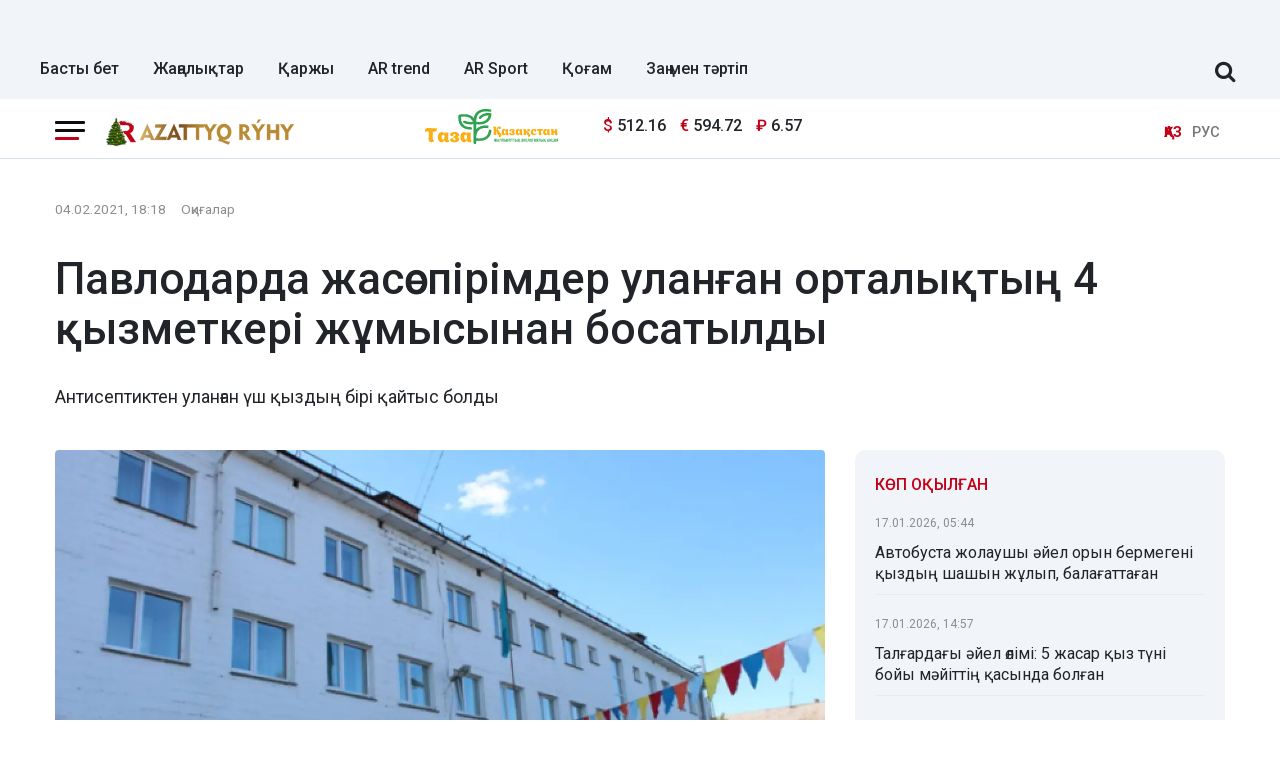

--- FILE ---
content_type: text/html; charset=UTF-8
request_url: https://azattyq-ruhy.kz/incidents/19636-pavlodarda-zhasospirimder-ulangan-ortalyktyn-4-kyzmetkeri-zhumysynan-bosatyldy
body_size: 15275
content:
<!DOCTYPE html>
<html lang="kk" prefix="og: https://ogp.me/ns# article: https://ogp.me/ns/article#">
<head >
    <title>Павлодарда жасөспірімдер уланған орталықтың 4 қызметкері жұмысынан босатылды</title>
    <meta name="description" content="Антисептиктен уланған үш қыздың бірі қайтыс болды" />
<meta name="keywords" content="Қазақстан, Алматы, Астана, Шымкент, жаңалықтар, саясат, Экономика, үкімет, қоғам, оқиғалар, спорт, Азаттық рухы, Азаттық" />
<meta name="robots" content="all" />
<meta property="og:site_name" content="Azattyq-ruhy.kz" />
<meta property="og:locale" content="kk_KZ" />
<meta property="og:description" content="Антисептиктен уланған үш қыздың бірі қайтыс болды" />
<meta property="og:type" content="article" />
<meta property="og:title" content="Павлодарда жасөспірімдер уланған орталықтың 4 қызметкері жұмысынан босатылды" />
<meta property="og:url" content="https://azattyq-ruhy.kz/incidents/19636-pavlodarda-zhasospirimder-ulangan-ortalyktyn-4-kyzmetkeri-zhumysynan-bosatyldy" />
<meta property="article:section" content="Оқиғалар" />
<meta property="article:published_time" content="2021-02-04T18:18:00+05:00" />
<meta property="article:modified_time" content="2021-02-04T18:20:43+05:00" />
<meta property="og:updated_time" content="2021-02-04T18:20:43+05:00" />
<meta property="twitter:site" content="@AzattyqRuhy" />
<meta property="twitter:card" content="summary_large_image" />
<meta property="twitter:title" content="Павлодарда жасөспірімдер уланған орталықтың 4 қызметкері жұмысынан босатылды" />
<meta property="article:tag" content="адам өлімі" />
<meta property="news_keywords" content="Павлодар облысы, Павлодар, жасөспірім, улану, адам өлімі" />
<meta property="twitter:description" content="Антисептиктен уланған үш қыздың бірі қайтыс болды" />
<meta property="twitter:image" content="https://azattyq-ruhy.kz/cache/imagine/1200/uploads/news/2021/02/04/601be69b6a18b158562448.png" />
<meta property="og:image:alt" content="Павлодарда жасөспірімдер уланған орталықтың 4 қызметкері жұмысынан босатылды" />
<meta property="og:image" content="https://azattyq-ruhy.kz/cache/imagine/1200/uploads/news/2021/02/04/601be69b6a18b158562448.png" />
<meta property="og:image:secure_url" content="https://azattyq-ruhy.kz/cache/imagine/1200/uploads/news/2021/02/04/601be69b6a18b158562448.png" />
<meta property="og:image:width" content="1200" />
<meta property="og:image:height" content="728" />
<meta property="og:image:type" content="image/jpeg" />
<meta http-equiv="Content-Type" content="text/html; charset=utf-8" />
<meta charset="UTF-8" />

    <link rel="canonical" href="https://azattyq-ruhy.kz/incidents/19636-pavlodarda-zhasospirimder-ulangan-ortalyktyn-4-kyzmetkeri-zhumysynan-bosatyldy"/>

    

    <meta name="viewport" content="width=device-width, initial-scale=1, shrink-to-fit=no">

    <link href="/favicon.ico" rel="icon" type="image/x-icon"/>
    <link href="/build/favicons/favicon.ico" rel="shortcut icon" type="image/vnd.microsoft.icon"/>

    <link rel="preconnect" href="https://fonts.googleapis.com">
    <link rel="preconnect" href="https://fonts.gstatic.com" crossorigin>
    <link href="https://fonts.googleapis.com/css2?family=Roboto:ital,wght@0,400;0,500;0,700;1,400;1,500;1,700&display=swap"
          rel="stylesheet">

    <link rel="dns-prefetch" href="//youtube.com/">
    <link rel="dns-prefetch" href="//www.googletagmanager.com">

    <link rel="stylesheet" href="/build/critical.dc667b45.css">
    <link href="/custom.css?1766054213" type="text/css" rel="stylesheet"/>

    <link rel="icon" type="image/x-icon" href="/build/favicons/favicon-16x16.png" sizes="16x16"/>
<link rel="icon" type="image/x-icon" href="/build/favicons/favicon-32x32.png" sizes="32x32"/>
<link rel="icon" type="image/x-icon" href="/build/favicons/favicon-40x40.png" sizes="40x40"/>
<link rel="icon" type="image/x-icon" href="/build/favicons/favicon-56x56.png" sizes="56x56"/>
<link rel="icon" type="image/x-icon" href="/build/favicons/favicon-96x96.png" sizes="96x96"/>

<link rel="apple-touch-icon" sizes="57x57" href="/build/favicons/apple-icon-57x57.png">
<link rel="apple-touch-icon" sizes="60x60" href="/build/favicons/apple-icon-60x60.png">
<link rel="apple-touch-icon" sizes="72x72" href="/build/favicons/apple-icon-72x72.png">
<link rel="apple-touch-icon" sizes="76x76" href="/build/favicons/apple-icon-76x76.png">
<link rel="apple-touch-icon" sizes="114x114" href="/build/favicons/apple-icon-114x114.png">
<link rel="apple-touch-icon" sizes="120x120" href="/build/favicons/apple-icon-120x120.png">
<link rel="apple-touch-icon" sizes="144x144" href="/build/favicons/apple-icon-144x144.png">
<link rel="apple-touch-icon" sizes="152x152" href="/build/favicons/apple-icon-152x152.png">
<link rel="apple-touch-icon" sizes="180x180" href="/build/favicons/apple-icon-180x180.png">
<link rel="icon" type="image/png" sizes="192x192" href="/build/favicons/android-icon-192x192.png">
<link rel="icon" type="image/png" sizes="32x32" href="/build/favicons/favicon-32x32.png">
<link rel="icon" type="image/png" sizes="96x96" href="/build/favicons/favicon-96x96.png">
<link rel="icon" type="image/png" sizes="16x16" href="/build/favicons/favicon-16x16.png">
<link rel="manifest" href="/build/favicons/manifest.json">
<meta name="msapplication-TileColor" content="#ffffff">
<meta name="msapplication-TileImage" content="/build/favicons/ms-icon-144x144.png">
<meta name="theme-color" content="#ffffff">
        <meta property="relap:article" content="false">
    <link href="https://azattyq-ruhy.kz/incidents/19636-pavlodarda-zhasospirimder-ulangan-ortalyktyn-4-kyzmetkeri-zhumysynan-bosatyldy/amp" rel="amphtml"/>

                <script type="application/ld+json">{"@context":"https:\/\/schema.org","@type":"WebSite","@id":"https:\/\/azattyq-ruhy.kz\/#website","url":"https:\/\/azattyq-ruhy.kz\/","name":"Azattyq Ry\u0301hy - \u049a\u0430\u0437\u0430\u049b\u0441\u0442\u0430\u043d \u0436\u04d9\u043d\u0435 \u04d9\u043b\u0435\u043c \u0436\u0430\u04a3\u0430\u043b\u044b\u049b\u0442\u0430\u0440\u044b","potentialAction":{"@type":"SearchAction","target":"https:\/\/azattyq-ruhy.kz\/search\/?search_text={search_term_string}","query-input":"required name=search_term_string"}}</script>
        <script type="application/ld+json">{"@context":"https:\/\/schema.org","@type":"Organization","@id":"https:\/\/azattyq-ruhy.kz\/#organization","url":"https:\/\/azattyq-ruhy.kz\/","name":"Azattyq Ry\u0301hy - \u049a\u0430\u0437\u0430\u049b\u0441\u0442\u0430\u043d \u0436\u04d9\u043d\u0435 \u04d9\u043b\u0435\u043c \u0436\u0430\u04a3\u0430\u043b\u044b\u049b\u0442\u0430\u0440\u044b","sameAs":["https:\/\/www.facebook.com\/Azattyq-Ruhy-110873070279644\/","https:\/\/www.youtube.com\/channel\/UCy_VBkC3hlkx4oQ0Buwm_Dg","https:\/\/www.instagram.com\/azattyq.ruhy\/","https:\/\/t.me\/azattyq_ruhy","https:\/\/twitter.com\/AzattyqRuhy"],"address":{"@type":"PostalAddress","streetAddress":"\u0410\u0441\u0442\u0430\u043d\u0430 \u049b\u0430\u043b\u0430\u0441\u044b, \u049a\u043e\u043d\u0430\u0435\u0432 \u043a\u04e9\u0448\u0435\u0441\u0456 12\/1","addressLocality":"\u0433. \u0410\u0441\u0442\u0430\u043d\u0430","addressRegion":"\u0433. \u0410\u0441\u0442\u0430\u043d\u0430","postalCode":"010000","addressCountry":{"@type":"Country","name":"KZ"}},"contactPoint":{"@type":"ContactPoint","telephone":"+77172123456","contactType":"technical support"},"logo":{"@type":"ImageObject","url":"https:\/\/azattyq-ruhy.kz\/build\/images\/main-logo.png","width":598,"height":72}}</script>
    

    <script type="application/ld+json">{"@context":"https:\/\/schema.org","@type":"NewsArticle","name":"\u041f\u0430\u0432\u043b\u043e\u0434\u0430\u0440\u0434\u0430 \u0436\u0430\u0441\u04e9\u0441\u043f\u0456\u0440\u0456\u043c\u0434\u0435\u0440 \u0443\u043b\u0430\u043d\u0493\u0430\u043d \u043e\u0440\u0442\u0430\u043b\u044b\u049b\u0442\u044b\u04a3 4 \u049b\u044b\u0437\u043c\u0435\u0442\u043a\u0435\u0440\u0456 \u0436\u04b1\u043c\u044b\u0441\u044b\u043d\u0430\u043d \u0431\u043e\u0441\u0430\u0442\u044b\u043b\u0434\u044b","headline":"\u041f\u0430\u0432\u043b\u043e\u0434\u0430\u0440\u0434\u0430 \u0436\u0430\u0441\u04e9\u0441\u043f\u0456\u0440\u0456\u043c\u0434\u0435\u0440 \u0443\u043b\u0430\u043d\u0493\u0430\u043d \u043e\u0440\u0442\u0430\u043b\u044b\u049b\u0442\u044b\u04a3 4 \u049b\u044b\u0437\u043c\u0435\u0442\u043a\u0435\u0440\u0456 \u0436\u04b1\u043c\u044b\u0441\u044b\u043d\u0430\u043d \u0431\u043e\u0441\u0430\u0442\u044b\u043b\u0434\u044b","description":"\u0410\u043d\u0442\u0438\u0441\u0435\u043f\u0442\u0438\u043a\u0442\u0435\u043d \u0443\u043b\u0430\u043d\u0493\u0430\u043d \u04af\u0448 \u049b\u044b\u0437\u0434\u044b\u04a3 \u0431\u0456\u0440\u0456 \u049b\u0430\u0439\u0442\u044b\u0441 \u0431\u043e\u043b\u0434\u044b","articleBody":"\u0411\u0456\u043b\u0456\u043c \u0431\u0435\u0440\u0443 \u0431\u0430\u0441\u049b\u0430\u0440\u043c\u0430\u0441\u044b\u043d\u044b\u04a3 \u0431\u0430\u0441\u0448\u044b\u0441\u044b \u0414\u0456\u043d\u0438\u0441\u043b\u0430\u043c \u0411\u043e\u043b\u0430\u0442\u0445\u0430\u043d\u04b1\u043b\u044b \u041f\u0430\u0432\u043b\u043e\u0434\u0430\u0440\u0434\u0430\u0493\u044b\u0026nbsp;\u04e9\u043c\u0456\u0440\u043b\u0456\u043a \u049b\u0438\u044b\u043d \u0436\u0430\u0493\u0434\u0430\u0439\u0493\u0430 \u0442\u0430\u043f \u0431\u043e\u043b\u0493\u0430\u043d \u0431\u0430\u043b\u0430\u043b\u0430\u0440\u0434\u044b \u049b\u043e\u043b\u0434\u0430\u0443 \u043e\u0440\u0442\u0430\u043b\u044b\u0493\u044b\u043d\u0434\u0430 \u0443\u043b\u0430\u043d\u0493\u0430\u043d 3 \u049b\u044b\u0437\u0434\u044b\u04a3 \u043e\u049b\u0438\u0493\u0430\u0441\u044b\u043d\u0430 \u0431\u0430\u0439\u043b\u0430\u043d\u044b\u0441\u0442\u044b \u043c\u0435\u043a\u0435\u043c\u0435\u043d\u0456\u04a3 4 \u049b\u044b\u0437\u043c\u0435\u0442\u043a\u0435\u0440\u0456 \u0436\u04b1\u043c\u044b\u0441\u044b\u043d\u0430\u043d \u0431\u043e\u0441\u0430\u0442\u044b\u043b\u0493\u0430\u043d\u044b\u043d \u043c\u04d9\u043b\u0456\u043c\u0434\u0435\u0434\u0456.\u0026nbsp;\u0411\u04b1\u043b \u0442\u0443\u0440\u0430\u043b\u044b\u0026nbsp;pavlodarnews.kz\u0026nbsp;\u0445\u0430\u0431\u0430\u0440\u043b\u0430\u0439\u0434\u044b.\r\n\r\n\r\n\u0026laquo;\u04e8\u0437\u0434\u0435\u0440\u0456\u04a3\u0456\u0437\u0433\u0435 \u0431\u0435\u043b\u0433\u0456\u043b\u0456, 2 \u049b\u0430\u04a3\u0442\u0430\u0440\u0434\u0430 \u041f\u0430\u0432\u043b\u043e\u0434\u0430\u0440\u0434\u0430\u0493\u044b \u049b\u0438\u044b\u043d \u0436\u0430\u0493\u0434\u0430\u0439\u0493\u0430 \u0442\u0430\u043f \u0431\u043e\u043b\u0493\u0430\u043d \u0431\u0430\u043b\u0430\u043b\u0430\u0440\u0434\u044b \u049b\u043e\u043b\u0434\u0430\u0443 \u043e\u0440\u0442\u0430\u043b\u044b\u0493\u044b\u043d\u0434\u0430 \u049b\u0430\u0439\u0493\u044b\u043b\u044b \u0436\u0430\u0493\u0434\u0430\u0439 \u043e\u0440\u044b\u043d \u0430\u043b\u0434\u044b. 3 \u049b\u044b\u0437 \u0443\u043b\u0430\u043d\u044b\u043f, \u0431\u0456\u0440\u0435\u0443\u0456 \u043a\u04e9\u0437 \u0436\u04b1\u043c\u0434\u044b. \u041e\u043b \u0430\u0442\u0430-\u0430\u043d\u0430\u0441\u044b\u043d\u044b\u04a3 \u049b\u0430\u043c\u049b\u043e\u0440\u043b\u044b\u0493\u044b\u043d\u0441\u044b\u0437 \u049b\u0430\u043b\u0493\u0430\u043d \u049b\u044b\u0437. \u0410\u0442\u0430-\u0430\u043d\u0430\u0441\u044b \u049b\u04b1\u049b\u044b\u0493\u044b\u043d\u0430\u043d \u0430\u0439\u044b\u0440\u044b\u043b\u0493\u0430\u043d. \u049a\u0430\u0437\u0456\u0440 \u0431\u04b1\u043b \u0456\u0441 \u0431\u043e\u0439\u044b\u043d\u0448\u0430 \u049b\u044b\u043b\u043c\u044b\u0441\u0442\u044b\u049b \u043a\u043e\u0434\u0435\u043a\u0441\u0442\u0456\u04a3 371-\u0431\u0430\u0431\u044b\u043d\u0430 (\u0430\u0443\u044b\u0440 \u0436\u0430\u0493\u0434\u0430\u0439\u0493\u0430 \u04d9\u043a\u0435\u043b\u0433\u0435\u043d \u0436\u04b1\u043c\u044b\u0441\u049b\u0430 \u0441\u0430\u043b\u0430\u049b \u049b\u0430\u0440\u0430\u0443) \u0441\u04d9\u0439\u043a\u0435\u0441 \u0442\u0435\u0440\u0433\u0435\u0443 \u0430\u043c\u0430\u043b\u0434\u0430\u0440\u044b \u0436\u04af\u0440\u0456\u043f \u0436\u0430\u0442\u044b\u0440\u0026raquo;, - \u0434\u0435\u0434\u0456 \u0414\u0456\u043d\u0438\u0441\u043b\u0430\u043c \u0411\u043e\u043b\u0430\u0442\u0445\u0430\u043d\u04b1\u043b\u044b.\r\n\r\n\r\n\u0411\u0430\u0441\u049b\u0430\u0440\u043c\u0430 \u0431\u0430\u0441\u0448\u044b\u0441\u044b\u043d\u044b\u04a3 \u0430\u0439\u0442\u0443\u044b\u043d\u0448\u0430, \u049b\u0430\u0437\u0456\u0440 \u0430\u0442\u0430\u043b\u0493\u0430\u043d \u043e\u0440\u0442\u0430\u043b\u044b\u049b\u0442\u044b\u04a3 1 \u043c\u0435\u0434\u0431\u0438\u043a\u0435\u0441\u0456, 2 \u0442\u04d9\u0440\u0431\u0438\u0435\u0448\u0456\u043d\u0456\u04a3 \u043a\u04e9\u043c\u0435\u043a\u0448\u0456\u0441\u0456, \u043a\u04af\u0437\u0435\u0442\u0448\u0456 \u0436\u04b1\u043c\u044b\u0441\u044b\u043d\u0430\u043d \u043a\u0435\u0442\u043a\u0435\u043d. \u041e\u0440\u0442\u0430\u043b\u044b\u049b \u0431\u0430\u0441\u0448\u044b\u0441\u044b \u0436\u04b1\u043c\u044b\u0441\u0442\u0430\u043d \u0431\u043e\u0441\u0430\u0442\u0443 \u0442\u0443\u0440\u0430\u043b\u044b \u04e9\u0442\u0456\u043d\u0456\u0448 \u0431\u0435\u0440\u0433\u0435\u043d.\r\n\r\n\r\n\u0026laquo;\u0411\u04b1\u043b \u049b\u044b\u0437\u043c\u0435\u0442\u043a\u0435\u0440\u043b\u0435\u0440 \u04e9\u0437 \u0435\u0440\u0456\u043a\u0442\u0435\u0440\u0456\u043c\u0435\u043d \u0436\u04b1\u043c\u044b\u0441\u0442\u0430\u043d \u0431\u043e\u0441\u0430\u0442\u0443 \u0442\u0443\u0440\u0430\u043b\u044b \u04e9\u0442\u0456\u043d\u0456\u0448 \u0431\u0435\u0440\u0434\u0456. \u04d8\u0440\u0456 \u049b\u0430\u0440\u0430\u0439 \u0436\u04b1\u043c\u044b\u0441 \u0436\u0430\u0441\u0430\u0493\u044b\u0441\u044b \u043a\u0435\u043b\u043c\u0435\u0439\u0434\u0456\u0026raquo;, - \u0434\u0435\u0434\u0456 \u0414\u0456\u043d\u0438\u0441\u043b\u0430\u043c \u0411\u043e\u043b\u0430\u0442\u0445\u0430\u043d\u04b1\u043b\u044b.\r\n\r\n\r\n\u0423\u043b\u0430\u043d\u0493\u0430\u043d \u049b\u044b\u0437\u0434\u0430\u0440 \u041f\u0430\u0432\u043b\u043e\u0434\u0430\u0440\u0434\u0430\u0493\u044b \u043e\u0431\u043b\u044b\u0441\u0442\u044b\u049b \u04e9\u043c\u0456\u0440\u043b\u0456\u043a \u049b\u0438\u044b\u043d \u0436\u0430\u0493\u0434\u0430\u0439\u0493\u0430 \u0442\u0430\u043f \u0431\u043e\u043b\u0493\u0430\u043d \u0431\u0430\u043b\u0430\u043b\u0430\u0440\u0434\u044b \u049b\u043e\u043b\u0434\u0430\u0443 \u043e\u0440\u0442\u0430\u043b\u044b\u0493\u044b\u043d\u0430 \u04e9\u0442\u043a\u0435\u043d \u0436\u044b\u043b\u0434\u044b\u04a3 \u049b\u0430\u0437\u0430\u043d \u0430\u0439\u044b\u043d\u0434\u0430 \u043a\u0435\u043b\u0433\u0435\u043d. \u0411\u0456\u0440 \u049b\u044b\u0437 \u04d9\u0440\u0456 \u049b\u0430\u0440\u0430\u0439 \u0428\u044b\u0493\u044b\u0441 \u049a\u0430\u0437\u0430\u049b\u0441\u0442\u0430\u043d \u043e\u0431\u043b\u044b\u0441\u044b\u043d\u0434\u0430\u0493\u044b \u0026laquo;\u0434\u0435\u0432\u0438\u0430\u043d\u0442\u0442\u044b \u043c\u0456\u043d\u0435\u0437-\u049b\u04b1\u043b\u044b\u049b\u0442\u044b \u0431\u0430\u043b\u0430\u043b\u0430\u0440\u0493\u0430 \u0430\u0440\u043d\u0430\u043b\u0493\u0430\u043d \u043e\u0431\u043b\u044b\u0441\u0442\u044b\u049b \u0430\u0440\u043d\u0430\u0439\u044b \u043c\u0435\u043a\u0442\u0435\u043f-\u0438\u043d\u0442\u0435\u0440\u043d\u0430\u0442\u044b\u043d\u0430\u0026raquo; \u0436\u0456\u0431\u0435\u0440\u0456\u043b\u0443\u0456 \u043a\u0435\u0440\u0435\u043a \u0431\u043e\u043b\u0493\u0430\u043d.\r\n\r\n\u0410\u0439\u0442\u0430 \u043a\u0435\u0442\u0435\u0439\u0456\u043a, \u04e9\u0442\u043a\u0435\u043d \u0436\u044b\u043b\u044b \u0430\u0442\u0430\u043b\u0493\u0430\u043d \u043e\u0440\u0442\u0430\u043b\u044b\u049b\u0442\u0430 \u0431\u0435\u0439\u043d\u0435\u0431\u0430\u049b\u044b\u043b\u0430\u0443 \u043a\u0430\u043c\u0435\u0440\u0430\u043b\u0430\u0440\u044b\u043d \u043e\u0440\u043d\u0430\u0442\u0443 \u0431\u043e\u0439\u044b\u043d\u0448\u0430 \u043a\u04e9\u043f\u0448\u0456\u043b\u0456\u043a \u0430\u0440\u0430\u0441\u044b\u043d\u0434\u0430 \u0434\u0430\u0443 \u0442\u0443\u0493\u0430\u043d \u0431\u043e\u043b\u0430\u0442\u044b\u043d.\r\n\r\n\r\n\u0026laquo;\u041c\u0435\u043d\u0456\u04a3 \u0436\u0430\u0442\u044b\u043d \u0431\u04e9\u043b\u043c\u0435\u043b\u0435\u0440\u0434\u0435 \u0431\u0435\u0439\u043d\u0435\u0431\u0430\u049b\u044b\u043b\u0430\u0443 \u043a\u0430\u043c\u0435\u0440\u0430\u043b\u0430\u0440\u044b \u0431\u043e\u043b\u0493\u0430\u043d \u043a\u0435\u0437\u0434\u0435 \u0431\u04b1\u043b \u0436\u0430\u0493\u0434\u0430\u0439\u0434\u044b\u04a3 \u0430\u043b\u0434\u044b\u043d \u0430\u043b\u0443 \u043c\u04af\u043c\u043a\u0456\u043d \u0431\u043e\u043b\u0430\u0440 \u043c\u0430 \u0435\u0434\u0456 \u0434\u0435\u0433\u0435\u043d \u0436\u0435\u043a\u0435 \u043e\u0439\u044b\u043c \u0431\u0430\u0440. \u0410\u043b\u0430\u0439\u0434\u0430, \u0431\u04b1\u043b \u043c\u04d9\u0441\u0435\u043b\u0435 \u04e9\u0442\u043a\u0435\u043d \u0436\u044b\u043b\u044b \u0440\u0435\u0437\u043e\u043d\u0430\u043d\u0441 \u0442\u0443\u0434\u044b\u0440\u044b\u043f, \u0448\u0435\u0448\u0456\u043c \u0431\u043e\u0439\u044b\u043d\u0448\u0430 \u043a\u0430\u043c\u0435\u0440\u0430\u043b\u0430\u0440\u0434\u044b \u0430\u043b\u044b\u043f \u0442\u0430\u0441\u0442\u0430\u0493\u0430\u043d\u0431\u044b\u0437. \u0411\u0456\u0440\u0430\u049b \u0437\u0430\u04a3 \u0442\u0430\u043b\u0430\u0431\u044b\u043d\u0430 \u0441\u0430\u0439 \u043e\u0440\u0442\u0430\u043b\u044b\u049b\u0442\u044b\u04a3 \u0430\u0443\u043c\u0430\u0493\u044b, \u0434\u04d9\u043b\u0456\u0437\u0434\u0435\u0440 \u043a\u04e9\u0440\u0456\u043d\u0456\u043f \u0442\u04b1\u0440\u0430\u0442\u044b\u043d\u0434\u0430\u0439 \u043a\u0430\u043c\u0435\u0440\u0430\u043b\u0430\u0440 \u0431\u0430\u0440\u0026raquo;, - \u0434\u0435\u0434\u0456 \u0414\u0456\u043d\u0438\u0441\u043b\u0430\u043c \u0411\u043e\u043b\u0430\u0442\u0445\u0430\u043d\u04b1\u043b\u044b.\r\n\r\n\r\n\u0421\u043e\u043d\u0434\u0430\u0439-\u0430\u049b \u0431\u0430\u0441\u049b\u0430\u0440\u043c\u0430 \u0431\u0430\u0441\u0448\u044b\u0441\u044b \u049b\u044b\u0437\u0434\u0430\u0440\u0434\u044b\u04a3 \u0430\u043d\u0442\u0438\u0441\u0435\u043f\u0442\u0438\u043a \u0456\u0448\u0456\u043f \u0443\u043b\u0430\u043d\u0493\u0430\u043d\u044b\u043d\u0430 \u049b\u0430\u0442\u044b\u0441\u0442\u044b \u043f\u0456\u043a\u0456\u0440 \u0431\u0456\u043b\u0434\u0456\u0440\u0434\u0456.\r\n\r\n\r\n\u0026laquo;\u0411\u0430\u043b\u0430\u043b\u0430\u0440 \u0430\u043d\u0442\u0438\u0441\u0435\u043f\u0442\u0438\u043a \u0456\u0448\u0435\u0434\u0456 \u0434\u0435\u0433\u0435\u043d \u0435\u0448\u043a\u0456\u043c\u043d\u0456\u04a3 \u043e\u0439\u044b\u043d\u0430 \u043a\u0435\u043b\u043c\u0435\u0439\u0434\u0456. \u0410\u043b\u0430\u0439\u0434\u0430, \u0430\u043d\u0442\u0438\u0441\u0435\u043f\u0442\u0438\u043a \u0431\u0430\u0440\u043b\u044b\u049b \u0436\u0435\u0440\u0434\u0435 \u049b\u043e\u043b\u0436\u0435\u0442\u0456\u043c\u0434\u0456 \u043e\u0440\u044b\u043d\u0434\u0430 \u0442\u04b1\u0440\u0443 \u043a\u0435\u0440\u0435\u043a. \u041e\u043b \u0441\u043e\u0493\u0430\u043d \u0430\u0440\u043d\u0430\u043b\u0493\u0430\u043d. \u041a\u0456\u0440\u0433\u0435\u043d \u043a\u0435\u0437\u0456\u043d\u0434\u0435 \u0430\u043d\u0442\u0441\u0435\u043f\u0442\u0438\u043a\u0442\u0456 \u049b\u043e\u043b\u0434\u0430\u043d\u044b\u043f, \u049b\u0430\u0443\u0456\u043f\u0441\u0456\u0437\u0434\u0456\u0433\u0456\u043d \u049b\u0430\u043c\u0442\u0430\u043c\u0430\u0441\u044b\u0437 \u0435\u0442\u0443\u0456 \u0442\u0438\u0456\u0441. \u0411\u04b1\u043b \u0441\u0430\u0431\u0430\u049b \u0431\u043e\u043b\u0434\u044b\u0026raquo;, - \u0434\u0435\u0434\u0456 \u0431\u0430\u0441\u049b\u0430\u0440\u043c\u0430 \u0431\u0430\u0441\u0448\u044b\u0441\u044b.\r\n\r\n\r\n\u041f\u0430\u0432\u043b\u043e\u0434\u0430\u0440 \u043e\u0431\u043b\u044b\u0441\u044b\u043d\u0434\u0430 \u04e9\u043c\u0456\u0440\u043b\u0456\u043a \u049b\u0438\u044b\u043d \u0436\u0430\u0493\u0434\u0430\u0439\u0493\u0430 \u0442\u0430\u043f \u0431\u043e\u043b\u0493\u0430\u043d \u0431\u0430\u043b\u0430\u043b\u0430\u0440\u0434\u044b \u049b\u043e\u043b\u0434\u0430\u0443\u0493\u0430 \u0430\u0440\u043d\u0430\u043b\u0493\u0430\u043d 2 \u043e\u0440\u0442\u0430\u043b\u044b\u049b \u0431\u0430\u0440. \u041e\u0440\u0442\u0430\u043b\u044b\u049b\u0442\u0430\u0440\u0434\u0430 73 \u0431\u0430\u043b\u0430 \u0442\u04b1\u0440\u0430\u0434\u044b. \u041f\u0430\u0432\u043b\u043e\u0434\u0430\u0440\u0434\u0430\u0493\u044b \u043e\u0440\u0442\u0430\u043b\u044b\u049b\u0442\u0430 \u0026ndash; 29, \u0415\u043a\u0456\u0431\u0430\u0441\u0442\u04b1\u0437\u0434\u0430\u0493\u044b \u043e\u0440\u0442\u0430\u043b\u044b\u049b\u0442\u0430 \u0026ndash; 44 \u0431\u0430\u043b\u0430 \u0431\u0430\u0440. \u041e\u0440\u0442\u0430\u043b\u044b\u049b\u049b\u0430 3-18 \u0436\u0430\u0441 \u0430\u0440\u0430\u043b\u044b\u0493\u044b\u043d\u0434\u0430\u0493\u044b \u0431\u0430\u043b\u0430\u043b\u0430\u0440 \u043a\u0435\u043b\u0435\u0434\u0456. \u041e\u0440\u0442\u0430 \u0435\u0441\u0435\u043f\u043f\u0435\u043d \u04d9\u0440 \u0431\u0430\u043b\u0430 \u043e\u0440\u0442\u0430\u043b\u044b\u049b\u0442\u0430 3-6 \u0430\u0439 \u0430\u0440\u0430\u043b\u044b\u0493\u044b\u043d\u0434\u0430 \u0431\u043e\u043b\u0430\u0434\u044b. \u041e\u0493\u0430\u043d \u049b\u043e\u0441\u0430, \u043e\u0440\u0442\u0430\u043b\u044b\u049b\u0442\u0430 \u0442\u04b1\u0440\u0430\u049b\u0442\u044b \u0431\u043e\u043b\u0430\u0442\u044b\u043d \u0442\u043e\u043f \u0431\u0430\u0440. \u041e\u043b \u0442\u043e\u043f\u0442\u0430 10 \u0431\u0430\u043b\u0430 \u0431\u0430\u0440.","datePublished":"2021-02-04T19:18:00+06:00","dateModified":"2021-02-04T19:20:43+06:00","inLanguage":"kk_KZ","genre":"\u041e\u049b\u0438\u0493\u0430\u043b\u0430\u0440","keywords":"\u041f\u0430\u0432\u043b\u043e\u0434\u0430\u0440 \u043e\u0431\u043b\u044b\u0441\u044b, \u041f\u0430\u0432\u043b\u043e\u0434\u0430\u0440, \u0436\u0430\u0441\u04e9\u0441\u043f\u0456\u0440\u0456\u043c, \u0443\u043b\u0430\u043d\u0443, \u0430\u0434\u0430\u043c \u04e9\u043b\u0456\u043c\u0456","publisher":{"@type":"Organization","name":"Azattyq-ruhy.kz","logo":{"@type":"ImageObject","url":"https:\/\/azattyq-ruhy.kz\/build\/images\/main-logo.png","width":598,"height":72}},"url":"https:\/\/azattyq-ruhy.kz\/incidents\/19636-pavlodarda-zhasospirimder-ulangan-ortalyktyn-4-kyzmetkeri-zhumysynan-bosatyldy","mainEntityOfPage":{"@type":"WebPage","@id":"https:\/\/azattyq-ruhy.kz\/incidents\/19636-pavlodarda-zhasospirimder-ulangan-ortalyktyn-4-kyzmetkeri-zhumysynan-bosatyldy"},"image":{"@type":"ImageObject","url":"https:\/\/azattyq-ruhy.kz\/cache\/imagine\/1200\/uploads\/news\/2021\/02\/04\/601be69b6a18b158562448.png","width":1200,"height":728},"author":{"@type":"Person","name":"Azattyq Ry\u0301hy","url":"https:\/\/azattyq-ruhy.kz\/author\/1\/"}}</script>
    <script type="application/ld+json">{"@context":"https:\/\/schema.org","@type":"BreadcrumbList","itemListElement":[{"@type":"ListItem","position":1,"item":{"@id":"https:\/\/azattyq-ruhy.kz\/","url":"https:\/\/azattyq-ruhy.kz\/","name":"\u0411\u0430\u0441\u0442\u044b \u0431\u0435\u0442"}},{"@type":"ListItem","position":2,"item":{"@id":"https:\/\/azattyq-ruhy.kz\/incidents\/","url":"https:\/\/azattyq-ruhy.kz\/incidents\/","name":"\u041e\u049b\u0438\u0493\u0430\u043b\u0430\u0440"}},{"@type":"ListItem","position":3,"item":{"@id":"https:\/\/azattyq-ruhy.kz\/incidents\/19636-pavlodarda-zhasospirimder-ulangan-ortalyktyn-4-kyzmetkeri-zhumysynan-bosatyldy","url":"https:\/\/azattyq-ruhy.kz\/incidents\/19636-pavlodarda-zhasospirimder-ulangan-ortalyktyn-4-kyzmetkeri-zhumysynan-bosatyldy","name":"\u041f\u0430\u0432\u043b\u043e\u0434\u0430\u0440\u0434\u0430 \u0436\u0430\u0441\u04e9\u0441\u043f\u0456\u0440\u0456\u043c\u0434\u0435\u0440 \u0443\u043b\u0430\u043d\u0493\u0430\u043d \u043e\u0440\u0442\u0430\u043b\u044b\u049b\u0442\u044b\u04a3 4 \u049b\u044b\u0437\u043c\u0435\u0442\u043a\u0435\u0440\u0456 \u0436\u04b1\u043c\u044b\u0441\u044b\u043d\u0430\u043d \u0431\u043e\u0441\u0430\u0442\u044b\u043b\u0434\u044b"}}]}</script>

                <link rel="stylesheet" href="/build/app.28d175a1.css">

        <link href="/custom.css?1766054213" type="text/css" rel="stylesheet"/>
    

    

        <!-- Google tag (gtag.js) -->
<script async src="https://www.googletagmanager.com/gtag/js?id=G-DYXB0PQP6Q"></script>
<script>
    window.dataLayer = window.dataLayer || [];
    function gtag(){dataLayer.push(arguments);}
    gtag('js', new Date());

    gtag('config', 'G-DYXB0PQP6Q');
</script>        <!-- Yandex.Metrika counter -->
<script type="text/javascript" >
    (function(m,e,t,r,i,k,a){m[i]=m[i]||function(){(m[i].a=m[i].a||[]).push(arguments)};
        m[i].l=1*new Date();
        for (var j = 0; j < document.scripts.length; j++) {if (document.scripts[j].src === r) { return; }}
        k=e.createElement(t),a=e.getElementsByTagName(t)[0],k.async=1,k.src=r,a.parentNode.insertBefore(k,a)})
    (window, document, "script", "https://mc.yandex.ru/metrika/tag.js", "ym");

    ym(83141881, "init", {
        clickmap:true,
        trackLinks:true,
        accurateTrackBounce:true
    });
</script>
<noscript><div><img src="https://mc.yandex.ru/watch/83141881" style="position:absolute; left:-9999px;" alt="" /></div></noscript>
<!-- /Yandex.Metrika counter -->

<!--LiveInternet counter--><script>
    new Image().src = "https://counter.yadro.ru/hit;AzatRuh?r"+
        escape(document.referrer)+((typeof(screen)=="undefined")?"":
            ";s"+screen.width+"*"+screen.height+"*"+(screen.colorDepth?
                screen.colorDepth:screen.pixelDepth))+";u"+escape(document.URL)+
        ";h"+escape(document.title.substring(0,150))+
        ";"+Math.random();</script><!--/LiveInternet-->

    <script>window.yaContextCb = window.yaContextCb || []</script>
    <script src="https://yandex.ru/ads/system/context.js" async></script>
        <script charset="UTF-8" src="//web.webpushs.com/js/push/b4bbf56f825b61f2fe17403858c281af_1.js" defer></script>
</head>
<body>
<header class="header">
    <div class="container adv-section xl-pt-30 xs-pt-10 xs-pb-10">
                    <div class="underheadadv-news">
                <div class="yandexadv-newsup" style="text-align: center;">

                </div>
            </div>
            </div>

            <div class="container d-flex align-items-center justify-content-between header-menu xl-mt-10 ">
            <div class="menu navbar-nav">
                <a href="https://azattyq-ruhy.kz/"
                   class="menu__link  ">Басты бет</a>
                <a href="https://azattyq-ruhy.kz/news/"
                   class="menu__link  ">Жаңалықтар</a>
                <a href="https://azattyq-ruhy.kz/karzhy/"
                   class="menu__link  ">Қаржы</a>
                <a href="https://azattyq-ruhy.kz/ar-trend/"
                   class="menu__link  ">AR trend</a>
                <a href="https://azattyq-ruhy.kz/sport/"
                   class="menu__link  ">AR Sport</a>
                <a href="https://azattyq-ruhy.kz/society/"
                   class="menu__link  ">Қоғам</a>
                <a href="https://azattyq-ruhy.kz/zan-men-t-rtip/"
                   class="menu__link  ">Заң мен тәртіп</a>

            </div>

            <form class="search-form search-form__header xl-mb-10 d-flex w-100 d-none" action="/search/">
                <input name="search_text" class="form-control me-2" type="search" placeholder="Сайт бойынша іздеу" aria-label="Сайт бойынша іздеу">
                <button class="btn btn-outline-success" type="submit">Іздеу</button>
            </form>

            <div class="js-search-form-toggle d-none d-xl-block xl-mb-10 xl-ml-40 xl-mr-10">
                <i class="fa fa-search js-search-form-toggle__icon" aria-hidden="true"></i>
            </div>
        </div>
    </header>
<section class="head-top">
    <div class="container">
        <div class="row xl-pt-10 xl-pb-10">
            <div class="col-8 col-lg-3">
                <div class="d-flex align-items-center">
                    <div class="burger-menu xl-mr-20">
                        <div class="menu-collapsed"
                             onclick="document.getElementById('offCanvasLeftOverlap').classList.add('is-open');document.getElementById('js-off-canvas-overlay').classList.add('is-visible');">
                            <div class="bar"></div>
                        </div>
                    </div>

                    <a href="/" class="">
                        <img src="/arlogony.png"
                             alt="Azattyq Ruhy"
                             class="head-top__logo xs-pl-10 xl-pl-0"
                        width="205" height="30">
                    </a>
                </div>
            </div>
                            <div class="col-lg-7">
                    <div class="row">
                        <div class="col-4 text-right"><img
                                    src="/uploads/66ec967b0bd8aa752b9c33da_tkala-logo.svg"
                                    loading="lazy" width="133" alt="" class="image-170"></div>
                        <div class="col-5 d-flex align-items-center">
                                <div class="currency xl-ml-15">
                    <span class="currency__item"  title="курс НБРК на 19.01.2026"><span
                    class="currency__icon">$</span>&nbsp;512.16</span>                                                        <span class="currency__item"  title="курс НБРК на 19.01.2026"><span
                    class="currency__icon">€</span>&nbsp;594.72</span>                                                        <span class="currency__item"  title="курс НБРК на 19.01.2026"><span
                    class="currency__icon">₽</span>&nbsp;6.57</span>            </div>

                            <div class="head-adv">

                            </div>
                        </div>
                    </div>
                </div>
                        <div class="col-4 col-lg-2 d-flex align-items-center justify-content-end">
                <div class="languages d-flex">
                    <div>
                        <span class="align-self-center languages__item languages__item--active lg-pl-5 md-pl-5 sm-pl-5 xs-pr-10 ">ҚАЗ</span>
                    </div>
                    <div>
                        <a href="https://rus.azattyq-ruhy.kz"
                           class="align-self-center languages__item languages__item--bordered lg-pr-5 md-pr-5 sm-pr-5">РУС</a>
                    </div>
                </div>
            </div>
        </div>
    </div>
</section>

<div class="off-canvas position-left d-none" id="offCanvasLeftOverlap">
    <div class="d-flex justify-content-between align-items-center xl-mt-10">
        <div class="xs-mt-20">
            <a href="/" class="sideLogo">
                <img class="" width="200" height="30"
                     src="/build/images/66ec9fe4e29c8924c1c1f2a7_arlogo.svg" alt="logo"></a>
        </div>
        <div class="close-button text-center"
             onclick="document.getElementById('offCanvasLeftOverlap').classList.remove('is-open');document.getElementById('js-off-canvas-overlay').classList.remove('is-visible');">
            <span>×</span>
        </div>
    </div>

    <form role="search" method="get" action="/search/" id="sidebarForm" class="xs-mt-20 xs-mb-20">
        <input class="searchInput" type="text" name="search_text" autocomplete="off" placeholder="Жаңалықтарды іздеу"
               title="Жаңалықтарды іздеу" required>
        <button class="searchBtn" type="button" form="searchModalInput2"
                onclick="document.getElementById('sidebarForm').submit();">
            <svg version="1.1" id="Capa_1" xmlns="http://www.w3.org/2000/svg" xmlns:xlink="http://www.w3.org/1999/xlink"
                 x="0px" y="0px" viewBox="0 0 192.904 192.904" style="enable-background:new 0 0 192.904 192.904;"
                 xml:space="preserve">
<path d="M190.707,180.101l-47.078-47.077c11.702-14.072,18.752-32.142,18.752-51.831C162.381,36.423,125.959,0,81.191,0
	C36.422,0,0,36.423,0,81.193c0,44.767,36.422,81.187,81.191,81.187c19.688,0,37.759-7.049,51.831-18.751l47.079,47.078
	c1.464,1.465,3.384,2.197,5.303,2.197c1.919,0,3.839-0.732,5.304-2.197C193.637,187.778,193.637,183.03,190.707,180.101z M15,81.193
	C15,44.694,44.693,15,81.191,15c36.497,0,66.189,29.694,66.189,66.193c0,36.496-29.692,66.187-66.189,66.187
	C44.693,147.38,15,117.689,15,81.193z"></path>
                <g>
                </g>
                <g>
                </g>
                <g>
                </g>
                <g>
                </g>
                <g>
                </g>
                <g>
                </g>
                <g>
                </g>
                <g>
                </g>
                <g>
                </g>
                <g>
                </g>
                <g>
                </g>
                <g>
                </g>
                <g>
                </g>
                <g>
                </g>
                <g>
                </g>
</svg>
        </button>
    </form>


    <ul class="vertical menu align-center side-menu xl-ml-0 xl-pl-0">
        <li class="menu-item">
            <a href="/news/" class="category-menu__item  lg-pr-10">Жаңалықтар</a>
        </li>
        <li class="menu-item">
            <a href="https://azattyq-ruhy.kz/karzhy/" class="category-menu__item  lg-pr-10">Қаржы</a>
        </li>
        <li class="menu-item">
            <a href="https://azattyq-ruhy.kz/ar-trend/" class="category-menu__item  lg-pr-10">AR trend</a>
        </li>
        <li class="menu-item">
            <a href="https://azattyq-ruhy.kz/economy/" class="category-menu__item  lg-pr-10">Экономика</a>
        </li>
        <li class="menu-item">
            <a href="https://azattyq-ruhy.kz/gov/" class="category-menu__item  lg-pr-10">Үкімет</a>
        </li>
        <li class="menu-item">
            <a href="https://azattyq-ruhy.kz/society/" class="category-menu__item  lg-pr-10">Қоғам</a>
        </li>
        <li class="menu-item">
            <a href="https://azattyq-ruhy.kz/incidents/" class="category-menu__item  lg-pr-10">Оқиғалар</a>
        </li>
        <li class="menu-item">
            <a href="https://azattyq-ruhy.kz/person/" class="category-menu__item  lg-pr-10">Кейіпкер</a>
        </li>
        <li class="menu-item">
            <a href="https://azattyq-ruhy.kz/azatalan/" class="category-menu__item  lg-pr-10">Azat Alań</a>
        </li>
        <li class="menu-item">
            <a href="https://azattyq-ruhy.kz/interview/" class="category-menu__item  lg-pr-10">Сұхбат</a>
        </li>
    </ul>

    <ul class="vertical menu align-center side-menu side-menu--tags xl-ml-0 xl-pl-0">
        <li class="menu-item">
            <a href="/tag/sailaualdy-bagdarlama/"
               class="menu__item align-self-center menu__item--upper lg-mr-15 xs-mr-10 ">сайлауалды бағдарлама</a>
        </li>
        <li class="menu-item">
            <a href="/tag/koronavirus/"
               class="menu__item align-self-center menu__item--upper lg-mr-15 xs-mr-10 ">коронавирус</a>
        </li>
        <li class="menu-item">
            <a href="/tag/karantin/"
               class="menu__item align-self-center menu__item--upper lg-mr-15 xs-mr-10 ">карантин</a>
        </li>
        <li class="menu-item">
            <a href="/tag/kr-parlamenti/"
               class="menu__item align-self-center menu__item--upper lg-mr-15 xs-mr-10 ">ҚР Парламенті</a>
        </li>
        <li class="menu-item">
            <a href="/tag/biudzhet/"
               class="menu__item align-self-center menu__item--upper lg-mr-15 xs-mr-10 ">бюджет</a>
        </li>
    </ul>

    <ul class="side-menu side-menu2 xl-mt-20 xl-pl-0">
        <li id="menu-item-22" class="menu-item menu-item-type-post_type menu-item-object-page menu-item-22"><a
                    href="https://azattyq-ruhy.kz/page/about/">Жоба туралы</a></li>
        <li id="menu-item-21" class="menu-item menu-item-type-post_type menu-item-object-page menu-item-21"><a
                    href="https://azattyq-ruhy.kz/page/editors/">Редакция</a></li>
        <li id="menu-item-24" class="menu-item menu-item-type-post_type menu-item-object-page menu-item-24"><a
                    href="https://azattyq-ruhy.kz/page/advertiser/">Жарнама</a></li>
        <li id="menu-item-23"
            class="menu-item menu-item-type-post_type menu-item-object-page menu-item-privacy-policy menu-item-23"><a
                    href="https://azattyq-ruhy.kz/page/rules/">Сайт ережелері</a></li>
        <li id="menu-item-23"
            class="menu-item menu-item-type-post_type menu-item-object-page menu-item-privacy-policy menu-item-23"><a
                    href="https://azattyq-ruhy.kz/page/vacancy/">Жұмыс орындары</a></li>
    </ul>

    <div class="i-18plus-text">
        Бұл желілік ресурстың ақпараттық өнімдері 18 жастан асқан адамдарға арналған.
    </div>

    <div class="socSide">
        <a href="https://www.facebook.com/Azattyq-Ruhy-110873070279644/" class="facebook" target="_blank">
            <svg version="1.1" xmlns="http://www.w3.org/2000/svg" xmlns:xlink="http://www.w3.org/1999/xlink" x="0px"
                 y="0px" viewBox="0 0 155.139 155.139" style="enable-background:new 0 0 155.139 155.139;"
                 xml:space="preserve">
<g>
    <path id="f_1_" d="M89.584,155.139V84.378h23.742l3.562-27.585H89.584V39.184
        c0-7.984,2.208-13.425,13.67-13.425l14.595-0.006V1.08C115.325,0.752,106.661,0,96.577,0C75.52,0,61.104,12.853,61.104,36.452
        v20.341H37.29v27.585h23.814v70.761H89.584z"></path>
</g>
                <g>
                </g>
                <g>
                </g>
                <g>
                </g>
                <g>
                </g>
                <g>
                </g>
                <g>
                </g>
                <g>
                </g>
                <g>
                </g>
                <g>
                </g>
                <g>
                </g>
                <g>
                </g>
                <g>
                </g>
                <g>
                </g>
                <g>
                </g>
                <g>
                </g>
</svg>
        </a>
        <a href="https://www.instagram.com/azattyq.ruhy/" class="instagram" target="_blank">
            <svg height="511pt" viewBox="0 0 511 511.9" width="511pt" xmlns="http://www.w3.org/2000/svg">
                <path d="m510.949219 150.5c-1.199219-27.199219-5.597657-45.898438-11.898438-62.101562-6.5-17.199219-16.5-32.597657-29.601562-45.398438-12.800781-13-28.300781-23.101562-45.300781-29.5-16.296876-6.300781-34.898438-10.699219-62.097657-11.898438-27.402343-1.300781-36.101562-1.601562-105.601562-1.601562s-78.199219.300781-105.5 1.5c-27.199219 1.199219-45.898438 5.601562-62.097657 11.898438-17.203124 6.5-32.601562 16.5-45.402343 29.601562-13 12.800781-23.097657 28.300781-29.5 45.300781-6.300781 16.300781-10.699219 34.898438-11.898438 62.097657-1.300781 27.402343-1.601562 36.101562-1.601562 105.601562s.300781 78.199219 1.5 105.5c1.199219 27.199219 5.601562 45.898438 11.902343 62.101562 6.5 17.199219 16.597657 32.597657 29.597657 45.398438 12.800781 13 28.300781 23.101562 45.300781 29.5 16.300781 6.300781 34.898438 10.699219 62.101562 11.898438 27.296876 1.203124 36 1.5 105.5 1.5s78.199219-.296876 105.5-1.5c27.199219-1.199219 45.898438-5.597657 62.097657-11.898438 34.402343-13.300781 61.601562-40.5 74.902343-74.898438 6.296876-16.300781 10.699219-34.902343 11.898438-62.101562 1.199219-27.300781 1.5-36 1.5-105.5s-.101562-78.199219-1.300781-105.5zm-46.097657 209c-1.101562 25-5.300781 38.5-8.800781 47.5-8.601562 22.300781-26.300781 40-48.601562 48.601562-9 3.5-22.597657 7.699219-47.5 8.796876-27 1.203124-35.097657 1.5-103.398438 1.5s-76.5-.296876-103.402343-1.5c-25-1.097657-38.5-5.296876-47.5-8.796876-11.097657-4.101562-21.199219-10.601562-29.398438-19.101562-8.5-8.300781-15-18.300781-19.101562-29.398438-3.5-9-7.699219-22.601562-8.796876-47.5-1.203124-27-1.5-35.101562-1.5-103.402343s.296876-76.5 1.5-103.398438c1.097657-25 5.296876-38.5 8.796876-47.5 4.101562-11.101562 10.601562-21.199219 19.203124-29.402343 8.296876-8.5 18.296876-15 29.398438-19.097657 9-3.5 22.601562-7.699219 47.5-8.800781 27-1.199219 35.101562-1.5 103.398438-1.5 68.402343 0 76.5.300781 103.402343 1.5 25 1.101562 38.5 5.300781 47.5 8.800781 11.097657 4.097657 21.199219 10.597657 29.398438 19.097657 8.5 8.300781 15 18.300781 19.101562 29.402343 3.5 9 7.699219 22.597657 8.800781 47.5 1.199219 27 1.5 35.097657 1.5 103.398438s-.300781 76.300781-1.5 103.300781zm0 0"></path>
                <path d="m256.449219 124.5c-72.597657 0-131.5 58.898438-131.5 131.5s58.902343 131.5 131.5 131.5c72.601562 0 131.5-58.898438 131.5-131.5s-58.898438-131.5-131.5-131.5zm0 216.800781c-47.097657 0-85.300781-38.199219-85.300781-85.300781s38.203124-85.300781 85.300781-85.300781c47.101562 0 85.300781 38.199219 85.300781 85.300781s-38.199219 85.300781-85.300781 85.300781zm0 0"></path>
                <path d="m423.851562 119.300781c0 16.953125-13.746093 30.699219-30.703124 30.699219-16.953126 0-30.699219-13.746094-30.699219-30.699219 0-16.957031 13.746093-30.699219 30.699219-30.699219 16.957031 0 30.703124 13.742188 30.703124 30.699219zm0 0"></path>
            </svg>
        </a>
        <a href="https://t.me/azattyq_ruhy" class="telegram" target="_blank">
            <svg id="Bold" enable-background="new 0 0 24 24" height="512" viewBox="0 0 24 24" width="512"
                 xmlns="http://www.w3.org/2000/svg">
                <path d="m9.417 15.181-.397 5.584c.568 0 .814-.244 1.109-.537l2.663-2.545 5.518 4.041c1.012.564 1.725.267 1.998-.931l3.622-16.972.001-.001c.321-1.496-.541-2.081-1.527-1.714l-21.29 8.151c-1.453.564-1.431 1.374-.247 1.741l5.443 1.693 12.643-7.911c.595-.394 1.136-.176.691.218z"></path>
            </svg>
        </a>
        <a href="https://twitter.com/AzattyqRuhy" class="twitter" target="_blank">
            <svg height="512pt" viewBox="0 0 512 512" width="512pt" xmlns="http://www.w3.org/2000/svg">
                <path d="m256 0c-141.363281 0-256 114.636719-256 256s114.636719 256 256 256 256-114.636719 256-256-114.636719-256-256-256zm116.886719 199.601562c.113281 2.519532.167969 5.050782.167969 7.59375 0 77.644532-59.101563 167.179688-167.183594 167.183594h.003906-.003906c-33.183594 0-64.0625-9.726562-90.066406-26.394531 4.597656.542969 9.277343.8125 14.015624.8125 27.53125 0 52.867188-9.390625 72.980469-25.152344-25.722656-.476562-47.410156-17.464843-54.894531-40.8125 3.582031.6875 7.265625 1.0625 11.042969 1.0625 5.363281 0 10.558593-.722656 15.496093-2.070312-26.886718-5.382813-47.140624-29.144531-47.140624-57.597657 0-.265624 0-.503906.007812-.75 7.917969 4.402344 16.972656 7.050782 26.613281 7.347657-15.777343-10.527344-26.148437-28.523438-26.148437-48.910157 0-10.765624 2.910156-20.851562 7.957031-29.535156 28.976563 35.554688 72.28125 58.9375 121.117187 61.394532-1.007812-4.304688-1.527343-8.789063-1.527343-13.398438 0-32.4375 26.316406-58.753906 58.765625-58.753906 16.902344 0 32.167968 7.144531 42.890625 18.566406 13.386719-2.640625 25.957031-7.53125 37.3125-14.261719-4.394531 13.714844-13.707031 25.222657-25.839844 32.5 11.886719-1.421875 23.214844-4.574219 33.742187-9.253906-7.863281 11.785156-17.835937 22.136719-29.308593 30.429687zm0 0"></path>
            </svg>
        </a>
        <a href="https://www.youtube.com/channel/UCy_VBkC3hlkx4oQ0Buwm_Dg" class="youtube" target="_blank">
            <svg height="512pt" viewBox="0 0 512 512" width="512pt" xmlns="http://www.w3.org/2000/svg">
                <path d="m224.113281 303.960938 83.273438-47.960938-83.273438-47.960938zm0 0"></path>
                <path d="m256 0c-141.363281 0-256 114.636719-256 256s114.636719 256 256 256 256-114.636719 256-256-114.636719-256-256-256zm159.960938 256.261719s0 51.917969-6.585938 76.953125c-3.691406 13.703125-14.496094 24.507812-28.199219 28.195312-25.035156 6.589844-125.175781 6.589844-125.175781 6.589844s-99.878906 0-125.175781-6.851562c-13.703125-3.6875-24.507813-14.496094-28.199219-28.199219-6.589844-24.769531-6.589844-76.949219-6.589844-76.949219s0-51.914062 6.589844-76.949219c3.6875-13.703125 14.757812-24.773437 28.199219-28.460937 25.035156-6.589844 125.175781-6.589844 125.175781-6.589844s100.140625 0 125.175781 6.851562c13.703125 3.6875 24.507813 14.496094 28.199219 28.199219 6.851562 25.035157 6.585938 77.210938 6.585938 77.210938zm0 0"></path>
            </svg>
        </a>
    </div>
</div>
<div class="js-off-canvas-overlay is-overlay-fixed" id="js-off-canvas-overlay"
     onclick="document.getElementById('offCanvasLeftOverlap').classList.remove('is-open');document.getElementById('js-off-canvas-overlay').classList.remove('is-visible');"
></div>    <div class="main-container">
        <div
        class="news-view-section xs-pt-30 xl-pt-20 xl-pt-0 "
        data-url="/incidents/19636-pavlodarda-zhasospirimder-ulangan-ortalyktyn-4-kyzmetkeri-zhumysynan-bosatyldy"
        data-title="Павлодарда жасөспірімдер уланған орталықтың 4 қызметкері жұмысынан босатылды"
        data-id="19636">
    <div class="container">
        <div class="news row xl-mt-20 xl-mb-30 ">
            <div class="d-flex xs-pb-15">
                                <div class="news__date xs-mr-5 xl-mr-15">04.02.2021, 18:18</div>
                <a href="/incidents/"
                   class="news__category d-block">Оқиғалар</a>
            </div>

            <h1 class="news__title xs-mt-1 xs-mb-20 xl-mt-20 xl-mb-20">Павлодарда жасөспірімдер уланған орталықтың 4 қызметкері жұмысынан босатылды</h1>

                            <div class="news__extract"><p>Антисептиктен уланған үш қыздың бірі қайтыс болды</p></div>
            
            <div class="col-12 col-lg-8">
                                                            <div class="mainpic">
                        <picture class="news__image lazy w-100">
                            <source srcset="https://azattyq-ruhy.kz/cache/imagine/1200/uploads/news/2021/02/04/601be69b6a18b158562448.png.webp" type="image/webp">
                            <source srcset="https://azattyq-ruhy.kz/cache/imagine/1200/uploads/news/2021/02/04/601be69b6a18b158562448.png" type="image/jpeg">
                            <img src="https://azattyq-ruhy.kz/cache/imagine/1200/uploads/news/2021/02/04/601be69b6a18b158562448.png"
                                 alt="Павлодарда жасөспірімдер уланған орталықтың 4 қызметкері жұмысынан босатылды"
                                 class="news__image lazy w-100">
                        </picture>
                        </div>
                                                            
                
                
                <div class=" xl-pl-40">
                    <div class="news__content-block ">
                        <div class="news__text lg-mb-20"><p>Білім беру басқармасының басшысы Дінислам Болатханұлы Павлодардағы&nbsp;өмірлік қиын жағдайға тап болған балаларды қолдау орталығында уланған 3 қыздың <a href="https://azattyq-ruhy.kz/incidents/19581-pavlodarda-antiseptikten-ulangan-ush-kyzdyn-biri-kaitys-boldy">оқиғасына</a> байланысты мекеменің 4 қызметкері жұмысынан босатылғанын мәлімдеді.&nbsp;Бұл туралы&nbsp;<a href="http://pavlodarnews.kz/novosti/po-faktu-otravleniya-trekh-vospitannits-pavlodarskogo-spetsinternata-politseyskie-vedut-sledstvie/">pavlodarnews.kz</a>&nbsp;хабарлайды.</p>

<blockquote>
<p>&laquo;Өздеріңізге белгілі, 2 қаңтарда Павлодардағы қиын жағдайға тап болған балаларды қолдау орталығында қайғылы жағдай орын алды. 3 қыз уланып, біреуі көз жұмды. Ол ата-анасының қамқорлығынсыз қалған қыз. Ата-анасы құқығынан айырылған. Қазір бұл іс бойынша қылмыстық кодекстің 371-бабына (ауыр жағдайға әкелген жұмысқа салақ қарау) сәйкес тергеу амалдары жүріп жатыр&raquo;, - деді Дінислам Болатханұлы.</p>
</blockquote>

<p>Басқарма басшысының айтуынша, қазір аталған орталықтың 1 медбикесі, 2 тәрбиешінің көмекшісі, күзетші жұмысынан кеткен. Орталық басшысы жұмыстан босату туралы өтініш берген.</p>

<blockquote>
<p>&laquo;Бұл қызметкерлер өз еріктерімен жұмыстан босату туралы өтініш берді. Әрі қарай жұмыс жасағысы келмейді&raquo;, - деді Дінислам Болатханұлы.</p>
</blockquote>

<p>Уланған қыздар Павлодардағы облыстық өмірлік қиын жағдайға тап болған балаларды қолдау орталығына өткен жылдың қазан айында келген. Бір қыз әрі қарай Шығыс Қазақстан облысындағы &laquo;девиантты мінез-құлықты балаларға арналған облыстық арнайы мектеп-интернатына&raquo; жіберілуі керек болған.</p>

<p>Айта кетейік, өткен жылы аталған орталықта бейнебақылау камераларын орнату бойынша көпшілік арасында дау туған болатын.</p>

<blockquote>
<p>&laquo;Менің жатын бөлмелерде бейнебақылау камералары болған кезде бұл жағдайдың алдын алу мүмкін болар ма еді деген жеке ойым бар. Алайда, бұл мәселе өткен жылы резонанс тудырып, шешім бойынша камераларды алып тастағанбыз. Бірақ заң талабына сай орталықтың аумағы, дәліздер көрініп тұратындай камералар бар&raquo;, - деді Дінислам Болатханұлы.</p>
</blockquote>

<p>Сондай-ақ басқарма басшысы қыздардың антисептик ішіп уланғанына қатысты пікір білдірді.</p>

<blockquote>
<p>&laquo;Балалар антисептик ішеді деген ешкімнің ойына келмейді. Алайда, антисептик барлық жерде қолжетімді орында тұру керек. Ол соған арналған. Кірген кезінде антсептикті қолданып, қауіпсіздігін қамтамасыз етуі тиіс. Бұл сабақ болды&raquo;, - деді басқарма басшысы.</p>
</blockquote>

<p>Павлодар облысында өмірлік қиын жағдайға тап болған балаларды қолдауға арналған 2 орталық бар. Орталықтарда 73 бала тұрады. Павлодардағы орталықта &ndash; 29, Екібастұздағы орталықта &ndash; 44 бала бар. Орталыққа 3-18 жас аралығындағы балалар келеді. Орта есеппен әр бала орталықта 3-6 ай аралығында болады. Оған қоса, орталықта тұрақты болатын топ бар. Ол топта 10 бала бар.</p></div>

                                            </div>

                    
                    <div class="partnernews">
                        <h5 class="partner-news-tittle">Серіктес жаңалықтары</h5>
                        <script src="https://smi24.kz/js/widget.js?id=e4fd4bbb2c2d3ffac71b" defer></script>
                        <div data-smi-widget-id="29"></div>
                    </div>

                                            <div class="tags xs-mt-20 xl-mt-30">
                            <h3 class="tags__title xl-mb-20">Мақалада</h3>

                                                            <a href="/tag/pavlodar-oblysy/"
                                   class="tags__link xl-mr-10">#Павлодар облысы</a>
                                                            <a href="/tag/pavlodar/"
                                   class="tags__link xl-mr-10">#Павлодар</a>
                                                            <a href="/tag/zhasospirim/"
                                   class="tags__link xl-mr-10">#жасөспірім</a>
                                                            <a href="/tag/ulanu/"
                                   class="tags__link xl-mr-10">#улану</a>
                                                            <a href="/tag/adam-olimi/"
                                   class="tags__link xl-mr-10">#адам өлімі</a>
                                                    </div>
                    
                                            <div class="next-prev-news row">
                                                            <div class="col-6 news text-end ">
                                    <h5 class="next-prev-news__title">Алдыңғы жаңалық</h5>

                                    <a href="/incidents/19635-aleksei-tsoi-shko-da-kaza-tapkan-zhedel-zh-rdem-kyzmetkerlerinin-otbasyna-konil-aitty"
                                       class="news__link d-block">Алексей Цой ШҚО-да қаза тапқан жедел жәрдем қызметкерлерінің отбасына көңіл айтты</a>
                                </div>
                            
                                                            <div class="col-6 news ">
                                    <h5 class="next-prev-news__title">Келесі жаңалық</h5>
                                    <a href="/incidents/19655-kostanaida-484-mln-tenge-zhymkyrgan-bir-top-tulgaga-katysty-kylmystyk-is-tergelip-zhatyr"
                                       class="news__link d-block">Қостанайда 484 млн теңге жымқырған бір топ тұлғаға қатысты қылмыстық іс тергеліп жатыр</a>
                                </div>
                                                    </div>
                    


                </div>

            </div>
            <div class="col-12 col-lg-4">
                <div class="position-sticky top-25 ">
                                            <div class="popular-news">
    <h2 class="popular-news__title text-uppercase xl-mb-30">Көп оқылған</h2>

            <div class="news  xl-mb-10 xl-pb-10">
            <div class="news__date xl-mt-20">17.01.2026, 05:44</div>
            <a href="/news/102215-avtobusta-zholaushy-iel-oryn-bermegeni-kyzdyn-shashyn-zhulyp-balagattagan"
               class="news__link d-block xl-mt-10">Автобуста жолаушы әйел орын бермегені қыздың шашын жұлып, балағаттаған</a>
        </div>
            <div class="news  xl-mb-10 xl-pb-10">
            <div class="news__date xl-mt-20">17.01.2026, 14:57</div>
            <a href="/incidents/102225-talgardagy-iel-olimi-5-zhasar-kyz-tuni-boiy-m-iittin-kasynda-bolgan"
               class="news__link d-block xl-mt-10">Талғардағы әйел өлімі: 5 жасар қыз түні бойы мәйіттің қасында болған</a>
        </div>
            <div class="news  xl-mb-10 xl-pb-10">
            <div class="news__date xl-mt-20">17.01.2026, 21:00</div>
            <a href="/news/102235-pavlodarda-katty-aiazdan-16-adam-sausagynan-aiyryldy"
               class="news__link d-block xl-mt-10">Павлодарда қатты аяздан 16 адам саусағынан айырылды</a>
        </div>
            <div class="news  xl-mb-10 xl-pb-10">
            <div class="news__date xl-mt-20">Бүгін, 12:24</div>
            <a href="/incidents/102246-zhambyl-oblysynda-malshyga-komekke-shygyp-zhogalyp-ketken-iel-tabyldy"
               class="news__link d-block xl-mt-10">Жамбыл облысында малшыға көмекке шығып жоғалып кеткен әйел табылды</a>
        </div>
            <div class="news  xl-mb-10 xl-pb-10">
            <div class="news__date xl-mt-20">Бүгін, 06:10</div>
            <a href="/news/102239-dauyl-saldarynan-aktobedegi-auyl-mektebi-shatyrsyz-kaldy-video"
               class="news__link d-block xl-mt-10">Дауыл салдарынан Ақтөбедегі ауыл мектебі шатырсыз қалды (ВИДЕО)</a>
        </div>
            <div class="news  xl-mb-10 xl-pb-10">
            <div class="news__date xl-mt-20">17.01.2026, 06:00</div>
            <a href="/news/102212-kazakstannyn-12-onirinde-45-graduska-deiin-aiaz-kutiledi"
               class="news__link d-block xl-mt-10">Қазақстанның 12 өңірінде 45 градусқа дейін аяз күтіледі</a>
        </div>
    </div>
                        <div class="sidebar-adv">
                            <a href="https://astanatv.kz/ru/live" target="_blank" rel="nofollow">
                                <img src="/uploads/rek1601.png" alt="Телеканал Астана" title="Телеканал Астана Реклама">
                            </a>
                        </div>
                        <div class="editor-choose xl-mt-30">
    <h2 class="editor-choose__title text-uppercase xl-mb-30">Редактордың таңдауы</h2>

            <div class="  xl-mb-10 xl-pb-10">
            <div class="news d-flex xl-pb-20">
                <div>
                    <div class="news__date">12.01.2026, 15:43</div>
                    <a href="/society/102000-oreo-pechenesi-kauipti-me-densaulyk-saktau-ministrligi-m-limdeme-zhasady"
                       class="news__link d-block xl-mt-10">Oreo печеньесі қауіпті ме - денсаулық сақтау министрлігі мәлімдеме жасады</a>
                </div>
                <div>
                    <a href="/society/102000-oreo-pechenesi-kauipti-me-densaulyk-saktau-ministrligi-m-limdeme-zhasady">
                        <img src="https://azattyq-ruhy.kz/cache/imagine/420x235/uploads/news/2026/01/12/6964cff410b0e415047706.jpeg"
                             class="news__image d-block xl-ml-15"
                             alt="Oreo печеньесі қауіпті ме - денсаулық сақтау министрлігі мәлімдеме жасады"
                             title="Oreo печеньесі қауіпті ме - денсаулық сақтау министрлігі мәлімдеме жасады"
                        >
                    </a>
                </div>
            </div>
        </div>
            <div class="  xl-mb-10 xl-pb-10">
            <div class="news d-flex xl-pb-20">
                <div>
                    <div class="news__date">12.01.2026, 13:54</div>
                    <a href="/news/101994-oligopoliiadan-alatau-kaspii-men-burabaidagy-kymbat-zherlerdi-t-rkiledik-asylov"
                       class="news__link d-block xl-mt-10">Олигополиядан Алатау, Каспий мен Бурабайдағы қымбат жерлерді тәркіледік - Асылов</a>
                </div>
                <div>
                    <a href="/news/101994-oligopoliiadan-alatau-kaspii-men-burabaidagy-kymbat-zherlerdi-t-rkiledik-asylov">
                        <img src="https://azattyq-ruhy.kz/cache/imagine/420x235/uploads/news/2026/01/12/6964b6c68b061379389590.jpeg"
                             class="news__image d-block xl-ml-15"
                             alt="Олигополиядан Алатау, Каспий мен Бурабайдағы қымбат жерлерді тәркіледік - Асылов"
                             title="Олигополиядан Алатау, Каспий мен Бурабайдағы қымбат жерлерді тәркіледік - Асылов"
                        >
                    </a>
                </div>
            </div>
        </div>
    </div>
                                    </div>
            </div>
        </div>
    </div>
</div>    </div>

    <div id="js-next-materials" style="display:none;" data-urls="[&quot;\/news\/102215-avtobusta-zholaushy-iel-oryn-bermegeni-kyzdyn-shashyn-zhulyp-balagattagan?infinity=1&quot;,&quot;\/incidents\/102225-talgardagy-iel-olimi-5-zhasar-kyz-tuni-boiy-m-iittin-kasynda-bolgan?infinity=1&quot;,&quot;\/news\/102235-pavlodarda-katty-aiazdan-16-adam-sausagynan-aiyryldy?infinity=1&quot;,&quot;\/incidents\/102246-zhambyl-oblysynda-malshyga-komekke-shygyp-zhogalyp-ketken-iel-tabyldy?infinity=1&quot;,&quot;\/news\/102239-dauyl-saldarynan-aktobedegi-auyl-mektebi-shatyrsyz-kaldy-video?infinity=1&quot;]"></div>
<footer class="footer">
    <div class="container xs-pt-40 xs-pb-50 xl-pt-60 xl-pb-50">
        <div class="footer__hr  xl-pb-40 xl-mb-60">
            <div class="row ">
                <div class="col-lg-6">
                    <div class=" xl-pr-40">
                        <img src="/build/images/66eddc95de33a13d3ba590c2_arlogo-gray-2021.364cca37.svg"
                             width="200"
                             height="24"
                             alt="Логотип Azattyq Ruhy"
                             class="footer__logo d-block xs-mb-20 xl-mb-20">
                        <p class="footer-text">
                            22.07.2019 жылғы №17798-ИА Мерзімді баспасөз басылымын, ақпараттық агенттікті
                            және желілік басылымды есепке қою туралы куәлігі, Ақпарат және коммуникация министрлігінің
                            Ақпарат комитетімен берілген.
                        </p>
                        <p class="footer-text ">
                            Бұл желілік ресурстың ақпараттық өнімдері 18 жастан асқан адамдарға арналған.
                        </p>
                    </div>
                </div>
                <div class="col-lg-2">
                    <h5 class="footer__menu-title xs-mt-20">Өңірлер</h5>

                    <ul class="footer-menu list-unstyled">
                        <li>
                            <a href="/tag/astana/" class="footer-menu__link">Астана жаңалықтары</a>
                        </li>
                        <li>
                            <a href="/tag/almaty/" class="footer-menu__link">Алматы жаңалықтары</a>
                        </li>
                        <li>
                            <a href="/tag/shymkent/" class="footer-menu__link">Шымкент жаңалықтары</a>
                        </li>
                        <li>
                            <a href="/tag/pavlodar/" class="footer-menu__link">Павлодар жаңалықтары</a>
                        </li>
                        <li>
                            <a href="/tag/taraz/" class="footer-menu__link">Тараз жаңалықтары</a>
                        </li>
                    </ul>
                </div>
                <div class="col-lg-2">
                    <h5 class="footer__menu-title xs-mt-20">Спорт жаңалықтары</h5>

                    <ul class="footer-menu list-unstyled">
                        <li>
                            <a href="/tag/futbol/" class="footer-menu__link">Футбол</a>
                        </li>
                        <li>
                            <a href="/tag/khokkei/" class="footer-menu__link">Хоккей</a>
                        </li>
                        <li>
                            <a href="/tag/boks/" class="footer-menu__link">Бокс</a>
                        </li>
                        <li>
                            <a href="/tag/ufc/" class="footer-menu__link">UFC</a>
                        </li>
                    </ul>
                </div>
                <div class="col-lg-2">
                    <h5 class="footer__menu-title xs-mt-20">Басқа жаңалықтар</h5>

                    <ul class="footer-menu list-unstyled">
                        <li>
                            <a href="/tag/meditsina/" class="footer-menu__link">Медицина</a>
                        </li>
                        <li>
                            <a href="/tag/turizm/" class="footer-menu__link">Туризм</a>
                        </li>
                    </ul>
                </div>
            </div>
        </div>

        <div class="row">
            <div class="col-12 col-lg-6 order-3 order-lg-1 ">
                <h5 class="footer__menu-title xs-mt-20 xl-mt-0">Әлеуметтік желілерде біз</h5>

                <div class="social-links d-flex xs-pt-10 xs-mb-30">
                    <div class="social-links__wrapper fb xs-pt-5 d-flex justify-content-center">
                        <a href="https://www.facebook.com/profile.php?id=61561916949581" class="d-block icon social-links__facebook" aria-label="Facebook"
                           target="_blank" rel="noreferrer"></a>
                    </div>
                    <div class="social-links__wrapper instagram xs-pt-5 d-flex justify-content-center">
                        <a href="https://www.instagram.com/azattyq.ruhy/"
                           class="d-block icon social-links__instagram " target="_blank" rel="noreferrer" aria-label="Instagram"></a>
                    </div>
                    <div class="social-links__wrapper tiktok xl-pl-0 d-flex justify-content-center">
                        <a href="https://www.tiktok.com/@azattyqruhy" class="d-block icon social-links__tiktok "
                           target="_blank" rel="noreferrer" aria-label="TikTok"></a>
                    </div>
                    <div class="social-links__wrapper telegram  xs-pt-5 d-flex justify-content-center">
                        <a href="https://t.me/azattyq_ruhy" class="d-block icon social-links__telegram "
                           target="_blank" aria-label="Telegram"
                           rel="noreferrer"></a>
                    </div>
                    <div class="social-links__wrapper youtube  xl-pl-0  xs-pt-5 d-flex justify-content-center">
                        <a href="https://www.youtube.com/channel/UCy_VBkC3hlkx4oQ0Buwm_Dg" class="d-block icon  social-links__youtube " aria-label="Youtube"
                           target="_blank" rel="noreferrer"></a>
                    </div>
                </div>

                <div class="footer-text">Республика Казахстан, Z05H9B0г. Астана, ул. Кунаева 12/1</div>
                <div class="footer-text">Тел: +7 (7172) 24-95-11</div>
                <br/>
                <div class="footer-text xl-pb-5">
                    <a href="mailto:azatruh@gmail.com" class="footer-text__link ">azatruh@gmail.com</a>
                </div>
                <div class="footer-text">
                    <a href="mailto:info@azattyq-ruhy.kz" class="footer-text__link ">info@azattyq-ruhy.kz</a>
                </div>
            </div>
            <div class="col-12 col-lg-2 order-1 order-sm-1 ">
                <h5 class="footer__menu-title xs-mt-20 xl-mt-0">Айдарлар</h5>

                <ul class="footer-menu list-unstyled">
                    <li>
                        <a href="https://azattyq-ruhy.kz/news/" class="footer-menu__link">Жаңалықтар</a>
                    </li>
                    <li>
                        <a href="https://azattyq-ruhy.kz/politics/"
                           class="footer-menu__link">Саясат</a>
                    </li>
                    <li>
                        <a href="https://azattyq-ruhy.kz/economy/"
                           class="footer-menu__link">Экономика</a>
                    </li>
                    <li>
                        <a href="https://azattyq-ruhy.kz/society/"
                           class="footer-menu__link">Қоғам</a>
                    </li>
                    <li>
                        <a href="https://azattyq-ruhy.kz/incidents/"
                           class="footer-menu__link">Оқиғалар</a>
                    </li>
                    <li>
                        <a href="https://azattyq-ruhy.kz/interview/"
                           class="footer-menu__link">Сұхбат</a>
                    </li>
                    <li>
                        <a href="https://azattyq-ruhy.kz/World/"
                           class="footer-menu__link">Әлем</a>
                    </li>
                </ul>
            </div>
            <div class="col-12 col-lg-2 order-2 order-sm-2 ">
                <h5 class="footer__menu-title xs-mt-20 xl-mt-0">Жоба туралы</h5>

                <ul class="footer-menu list-unstyled">
                    <li>
                        <a href="https://azattyq-ruhy.kz/page/about/"
                           class="footer-menu__link">Жоба туралы</a>
                    </li>
                    <li>
                        <a href="https://azattyq-ruhy.kz/page/editors/"
                           class="footer-menu__link">Редакция</a>
                    </li>
                    <li>
                        <a href="https://azattyq-ruhy.kz/page/advertiser/"
                           class="footer-menu__link">Жарнама</a>
                    </li>
                    <li>
                        <a href="https://azattyq-ruhy.kz/page/rules/"
                           class="footer-menu__link">Сайт ережелері</a>
                    </li>
                    <li>
                        <a href="https://azattyq-ruhy.kz/page/vacancy/"
                           class="footer-menu__link">Жұмыс орындары</a>
                    </li>
                </ul>
            </div>
            <div class="col-12 col-lg-2 order-4 d-none d-xl-inline">
                                    <!--LiveInternet logo--><a href="https://www.liveinternet.ru/click;AzatRuh"
                                               target="_blank"><img src="https://counter.yadro.ru/logo;AzatRuh?45.2"
                                                                    title="LiveInternet"
                                                                    alt="" style="border:0" width="31" height="31"/></a><!--/LiveInternet-->
                    <!-- Yandex.Metrika informer -->
<a href="https://metrika.yandex.ru/stat/?id=83141881&amp;from=informer"
   target="_blank" rel="nofollow"><img src="https://informer.yandex.ru/informer/83141881/3_1_FFFFFFFF_EFEFEFFF_0_pageviews"
                                       style="width:88px; height:31px; border:0;" alt="Яндекс.Метрика" title="Яндекс.Метрика: данные за сегодня (просмотры, визиты и уникальные посетители)" class="ym-advanced-informer" data-cid="83141881" data-lang="ru" /></a>                            </div>
        </div>

        <div class="privacy xl-pt-20 xs-pt-10 xl-pb-20 xs-pb-20">
            © 2026. Барлық құқықтар қорғалған.
        </div>
    </div>
</footer>


        <script src="/build/runtime.ced75ccf.js" defer></script><script src="/build/692.b351c162.js" defer></script><script src="/build/440.142fa878.js" defer></script><script src="/build/app.3508f210.js" defer></script>


    <script src="/build/news-view.523069f6.js" defer></script>

<link rel="stylesheet" href="https://cdnjs.cloudflare.com/ajax/libs/font-awesome/4.7.0/css/font-awesome.min.css"
      integrity="sha512-SfTiTlX6kk+qitfevl/7LibUOeJWlt9rbyDn92a1DqWOw9vWG2MFoays0sgObmWazO5BQPiFucnnEAjpAB+/Sw=="
      crossorigin="anonymous" referrerpolicy="no-referrer"/>
</body>
</html>

--- FILE ---
content_type: text/css
request_url: https://azattyq-ruhy.kz/build/app.28d175a1.css
body_size: 4145
content:
.xs-p-0{padding:0}.xs-p-5{padding:5px}.xs-p-10{padding:10px}.xs-p-15{padding:15px}.xs-p-20{padding:20px}.xs-p-25{padding:25px}.xs-p-30{padding:30px}.xs-p-40{padding:40px}.xs-p-50{padding:50px}.xs-p-60{padding:60px}.xs-p-70{padding:70px}.xs-p-80{padding:80px}.xs-p-90{padding:90px}.xs-p-100{padding:100px}.xs-pt-0{padding-top:0}.xs-pt-5{padding-top:5px}.xs-pt-10{padding-top:10px}.xs-pt-15{padding-top:15px}.xs-pt-20{padding-top:20px}.xs-pt-25{padding-top:25px}.xs-pt-30{padding-top:30px}.xs-pt-40{padding-top:40px}.xs-pt-50{padding-top:50px}.xs-pt-60{padding-top:60px}.xs-pt-70{padding-top:70px}.xs-pt-80{padding-top:80px}.xs-pt-90{padding-top:90px}.xs-pt-100{padding-top:100px}.xs-pr-0{padding-right:0}.xs-pr-5{padding-right:5px}.xs-pr-10{padding-right:10px}.xs-pr-15{padding-right:15px}.xs-pr-20{padding-right:20px}.xs-pr-25{padding-right:25px}.xs-pr-30{padding-right:30px}.xs-pr-40{padding-right:40px}.xs-pr-50{padding-right:50px}.xs-pr-60{padding-right:60px}.xs-pr-70{padding-right:70px}.xs-pr-80{padding-right:80px}.xs-pr-90{padding-right:90px}.xs-pr-100{padding-right:100px}.xs-pb-0{padding-bottom:0}.xs-pb-5{padding-bottom:5px}.xs-pb-10{padding-bottom:10px}.xs-pb-15{padding-bottom:15px}.xs-pb-20{padding-bottom:20px}.xs-pb-25{padding-bottom:25px}.xs-pb-30{padding-bottom:30px}.xs-pb-40{padding-bottom:40px}.xs-pb-50{padding-bottom:50px}.xs-pb-60{padding-bottom:60px}.xs-pb-70{padding-bottom:70px}.xs-pb-80{padding-bottom:80px}.xs-pb-90{padding-bottom:90px}.xs-pb-100{padding-bottom:100px}.xs-pl-0{padding-left:0}.xs-pl-5{padding-left:5px}.xs-pl-10{padding-left:10px}.xs-pl-15{padding-left:15px}.xs-pl-20{padding-left:20px}.xs-pl-25{padding-left:25px}.xs-pl-30{padding-left:30px}.xs-pl-40{padding-left:40px}.xs-pl-50{padding-left:50px}.xs-pl-60{padding-left:60px}.xs-pl-70{padding-left:70px}.xs-pl-80{padding-left:80px}.xs-pl-90{padding-left:90px}.xs-pl-100{padding-left:100px}.xs-m-0{margin:0}.xs-m-5{margin:5px}.xs-m-10{margin:10px}.xs-m-15{margin:15px}.xs-m-20{margin:20px}.xs-m-25{margin:25px}.xs-m-30{margin:30px}.xs-m-40{margin:40px}.xs-m-50{margin:50px}.xs-m-60{margin:60px}.xs-m-70{margin:70px}.xs-m-80{margin:80px}.xs-m-90{margin:90px}.xs-m-100{margin:100px}.xs-mt-0{margin-top:0}.xs-mt-5{margin-top:5px}.xs-mt-10{margin-top:10px}.xs-mt-15{margin-top:15px}.xs-mt-20{margin-top:20px}.xs-mt-25{margin-top:25px}.xs-mt-30{margin-top:30px}.xs-mt-40{margin-top:40px}.xs-mt-50{margin-top:50px}.xs-mt-60{margin-top:60px}.xs-mt-70{margin-top:70px}.xs-mt-80{margin-top:80px}.xs-mt-90{margin-top:90px}.xs-mt-100{margin-top:100px}.xs-mr-0{margin-right:0}.xs-mr-5{margin-right:5px}.xs-mr-10{margin-right:10px}.xs-mr-15{margin-right:15px}.xs-mr-20{margin-right:20px}.xs-mr-25{margin-right:25px}.xs-mr-30{margin-right:30px}.xs-mr-40{margin-right:40px}.xs-mr-50{margin-right:50px}.xs-mr-60{margin-right:60px}.xs-mr-70{margin-right:70px}.xs-mr-80{margin-right:80px}.xs-mr-90{margin-right:90px}.xs-mr-100{margin-right:100px}.xs-mb-0{margin-bottom:0}.xs-mb-5{margin-bottom:5px}.xs-mb-10{margin-bottom:10px}.xs-mb-15{margin-bottom:15px}.xs-mb-20{margin-bottom:20px}.xs-mb-25{margin-bottom:25px}.xs-mb-30{margin-bottom:30px}.xs-mb-40{margin-bottom:40px}.xs-mb-50{margin-bottom:50px}.xs-mb-60{margin-bottom:60px}.xs-mb-70{margin-bottom:70px}.xs-mb-80{margin-bottom:80px}.xs-mb-90{margin-bottom:90px}.xs-mb-100{margin-bottom:100px}.xs-ml-0{margin-left:0}.xs-ml-5{margin-left:5px}.xs-ml-10{margin-left:10px}.xs-ml-15{margin-left:15px}.xs-ml-20{margin-left:20px}.xs-ml-25{margin-left:25px}.xs-ml-30{margin-left:30px}.xs-ml-40{margin-left:40px}.xs-ml-50{margin-left:50px}.xs-ml-60{margin-left:60px}.xs-ml-70{margin-left:70px}.xs-ml-80{margin-left:80px}.xs-ml-90{margin-left:90px}.xs-ml-100{margin-left:100px}@media screen and (min-width:576px){.sm-p-0{padding:0}.sm-p-5{padding:5px}.sm-p-10{padding:10px}.sm-p-15{padding:15px}.sm-p-20{padding:20px}.sm-p-25{padding:25px}.sm-p-30{padding:30px}.sm-p-40{padding:40px}.sm-p-50{padding:50px}.sm-p-60{padding:60px}.sm-p-70{padding:70px}.sm-p-80{padding:80px}.sm-p-90{padding:90px}.sm-p-100{padding:100px}.sm-pt-0{padding-top:0}.sm-pt-5{padding-top:5px}.sm-pt-10{padding-top:10px}.sm-pt-15{padding-top:15px}.sm-pt-20{padding-top:20px}.sm-pt-25{padding-top:25px}.sm-pt-30{padding-top:30px}.sm-pt-40{padding-top:40px}.sm-pt-50{padding-top:50px}.sm-pt-60{padding-top:60px}.sm-pt-70{padding-top:70px}.sm-pt-80{padding-top:80px}.sm-pt-90{padding-top:90px}.sm-pt-100{padding-top:100px}.sm-pr-0{padding-right:0}.sm-pr-5{padding-right:5px}.sm-pr-10{padding-right:10px}.sm-pr-15{padding-right:15px}.sm-pr-20{padding-right:20px}.sm-pr-25{padding-right:25px}.sm-pr-30{padding-right:30px}.sm-pr-40{padding-right:40px}.sm-pr-50{padding-right:50px}.sm-pr-60{padding-right:60px}.sm-pr-70{padding-right:70px}.sm-pr-80{padding-right:80px}.sm-pr-90{padding-right:90px}.sm-pr-100{padding-right:100px}.sm-pb-0{padding-bottom:0}.sm-pb-5{padding-bottom:5px}.sm-pb-10{padding-bottom:10px}.sm-pb-15{padding-bottom:15px}.sm-pb-20{padding-bottom:20px}.sm-pb-25{padding-bottom:25px}.sm-pb-30{padding-bottom:30px}.sm-pb-40{padding-bottom:40px}.sm-pb-50{padding-bottom:50px}.sm-pb-60{padding-bottom:60px}.sm-pb-70{padding-bottom:70px}.sm-pb-80{padding-bottom:80px}.sm-pb-90{padding-bottom:90px}.sm-pb-100{padding-bottom:100px}.sm-pl-0{padding-left:0}.sm-pl-5{padding-left:5px}.sm-pl-10{padding-left:10px}.sm-pl-15{padding-left:15px}.sm-pl-20{padding-left:20px}.sm-pl-25{padding-left:25px}.sm-pl-30{padding-left:30px}.sm-pl-40{padding-left:40px}.sm-pl-50{padding-left:50px}.sm-pl-60{padding-left:60px}.sm-pl-70{padding-left:70px}.sm-pl-80{padding-left:80px}.sm-pl-90{padding-left:90px}.sm-pl-100{padding-left:100px}.sm-m-0{margin:0}.sm-m-5{margin:5px}.sm-m-10{margin:10px}.sm-m-15{margin:15px}.sm-m-20{margin:20px}.sm-m-25{margin:25px}.sm-m-30{margin:30px}.sm-m-40{margin:40px}.sm-m-50{margin:50px}.sm-m-60{margin:60px}.sm-m-70{margin:70px}.sm-m-80{margin:80px}.sm-m-90{margin:90px}.sm-m-100{margin:100px}.sm-mt-0{margin-top:0}.sm-mt-5{margin-top:5px}.sm-mt-10{margin-top:10px}.sm-mt-15{margin-top:15px}.sm-mt-20{margin-top:20px}.sm-mt-25{margin-top:25px}.sm-mt-30{margin-top:30px}.sm-mt-40{margin-top:40px}.sm-mt-50{margin-top:50px}.sm-mt-60{margin-top:60px}.sm-mt-70{margin-top:70px}.sm-mt-80{margin-top:80px}.sm-mt-90{margin-top:90px}.sm-mt-100{margin-top:100px}.sm-mr-0{margin-right:0}.sm-mr-5{margin-right:5px}.sm-mr-10{margin-right:10px}.sm-mr-15{margin-right:15px}.sm-mr-20{margin-right:20px}.sm-mr-25{margin-right:25px}.sm-mr-30{margin-right:30px}.sm-mr-40{margin-right:40px}.sm-mr-50{margin-right:50px}.sm-mr-60{margin-right:60px}.sm-mr-70{margin-right:70px}.sm-mr-80{margin-right:80px}.sm-mr-90{margin-right:90px}.sm-mr-100{margin-right:100px}.sm-mb-0{margin-bottom:0}.sm-mb-5{margin-bottom:5px}.sm-mb-10{margin-bottom:10px}.sm-mb-15{margin-bottom:15px}.sm-mb-20{margin-bottom:20px}.sm-mb-25{margin-bottom:25px}.sm-mb-30{margin-bottom:30px}.sm-mb-40{margin-bottom:40px}.sm-mb-50{margin-bottom:50px}.sm-mb-60{margin-bottom:60px}.sm-mb-70{margin-bottom:70px}.sm-mb-80{margin-bottom:80px}.sm-mb-90{margin-bottom:90px}.sm-mb-100{margin-bottom:100px}.sm-ml-0{margin-left:0}.sm-ml-5{margin-left:5px}.sm-ml-10{margin-left:10px}.sm-ml-15{margin-left:15px}.sm-ml-20{margin-left:20px}.sm-ml-25{margin-left:25px}.sm-ml-30{margin-left:30px}.sm-ml-40{margin-left:40px}.sm-ml-50{margin-left:50px}.sm-ml-60{margin-left:60px}.sm-ml-70{margin-left:70px}.sm-ml-80{margin-left:80px}.sm-ml-90{margin-left:90px}.sm-ml-100{margin-left:100px}}@media screen and (min-width:768px){.md-p-0{padding:0}.md-p-5{padding:5px}.md-p-10{padding:10px}.md-p-15{padding:15px}.md-p-20{padding:20px}.md-p-25{padding:25px}.md-p-30{padding:30px}.md-p-40{padding:40px}.md-p-50{padding:50px}.md-p-60{padding:60px}.md-p-70{padding:70px}.md-p-80{padding:80px}.md-p-90{padding:90px}.md-p-100{padding:100px}.md-pt-0{padding-top:0}.md-pt-5{padding-top:5px}.md-pt-10{padding-top:10px}.md-pt-15{padding-top:15px}.md-pt-20{padding-top:20px}.md-pt-25{padding-top:25px}.md-pt-30{padding-top:30px}.md-pt-40{padding-top:40px}.md-pt-50{padding-top:50px}.md-pt-60{padding-top:60px}.md-pt-70{padding-top:70px}.md-pt-80{padding-top:80px}.md-pt-90{padding-top:90px}.md-pt-100{padding-top:100px}.md-pr-0{padding-right:0}.md-pr-5{padding-right:5px}.md-pr-10{padding-right:10px}.md-pr-15{padding-right:15px}.md-pr-20{padding-right:20px}.md-pr-25{padding-right:25px}.md-pr-30{padding-right:30px}.md-pr-40{padding-right:40px}.md-pr-50{padding-right:50px}.md-pr-60{padding-right:60px}.md-pr-70{padding-right:70px}.md-pr-80{padding-right:80px}.md-pr-90{padding-right:90px}.md-pr-100{padding-right:100px}.md-pb-0{padding-bottom:0}.md-pb-5{padding-bottom:5px}.md-pb-10{padding-bottom:10px}.md-pb-15{padding-bottom:15px}.md-pb-20{padding-bottom:20px}.md-pb-25{padding-bottom:25px}.md-pb-30{padding-bottom:30px}.md-pb-40{padding-bottom:40px}.md-pb-50{padding-bottom:50px}.md-pb-60{padding-bottom:60px}.md-pb-70{padding-bottom:70px}.md-pb-80{padding-bottom:80px}.md-pb-90{padding-bottom:90px}.md-pb-100{padding-bottom:100px}.md-pl-0{padding-left:0}.md-pl-5{padding-left:5px}.md-pl-10{padding-left:10px}.md-pl-15{padding-left:15px}.md-pl-20{padding-left:20px}.md-pl-25{padding-left:25px}.md-pl-30{padding-left:30px}.md-pl-40{padding-left:40px}.md-pl-50{padding-left:50px}.md-pl-60{padding-left:60px}.md-pl-70{padding-left:70px}.md-pl-80{padding-left:80px}.md-pl-90{padding-left:90px}.md-pl-100{padding-left:100px}.md-m-0{margin:0}.md-m-5{margin:5px}.md-m-10{margin:10px}.md-m-15{margin:15px}.md-m-20{margin:20px}.md-m-25{margin:25px}.md-m-30{margin:30px}.md-m-40{margin:40px}.md-m-50{margin:50px}.md-m-60{margin:60px}.md-m-70{margin:70px}.md-m-80{margin:80px}.md-m-90{margin:90px}.md-m-100{margin:100px}.md-mt-0{margin-top:0}.md-mt-5{margin-top:5px}.md-mt-10{margin-top:10px}.md-mt-15{margin-top:15px}.md-mt-20{margin-top:20px}.md-mt-25{margin-top:25px}.md-mt-30{margin-top:30px}.md-mt-40{margin-top:40px}.md-mt-50{margin-top:50px}.md-mt-60{margin-top:60px}.md-mt-70{margin-top:70px}.md-mt-80{margin-top:80px}.md-mt-90{margin-top:90px}.md-mt-100{margin-top:100px}.md-mr-0{margin-right:0}.md-mr-5{margin-right:5px}.md-mr-10{margin-right:10px}.md-mr-15{margin-right:15px}.md-mr-20{margin-right:20px}.md-mr-25{margin-right:25px}.md-mr-30{margin-right:30px}.md-mr-40{margin-right:40px}.md-mr-50{margin-right:50px}.md-mr-60{margin-right:60px}.md-mr-70{margin-right:70px}.md-mr-80{margin-right:80px}.md-mr-90{margin-right:90px}.md-mr-100{margin-right:100px}.md-mb-0{margin-bottom:0}.md-mb-5{margin-bottom:5px}.md-mb-10{margin-bottom:10px}.md-mb-15{margin-bottom:15px}.md-mb-20{margin-bottom:20px}.md-mb-25{margin-bottom:25px}.md-mb-30{margin-bottom:30px}.md-mb-40{margin-bottom:40px}.md-mb-50{margin-bottom:50px}.md-mb-60{margin-bottom:60px}.md-mb-70{margin-bottom:70px}.md-mb-80{margin-bottom:80px}.md-mb-90{margin-bottom:90px}.md-mb-100{margin-bottom:100px}.md-ml-0{margin-left:0}.md-ml-5{margin-left:5px}.md-ml-10{margin-left:10px}.md-ml-15{margin-left:15px}.md-ml-20{margin-left:20px}.md-ml-25{margin-left:25px}.md-ml-30{margin-left:30px}.md-ml-40{margin-left:40px}.md-ml-50{margin-left:50px}.md-ml-60{margin-left:60px}.md-ml-70{margin-left:70px}.md-ml-80{margin-left:80px}.md-ml-90{margin-left:90px}.md-ml-100{margin-left:100px}}@media screen and (min-width:992px){.lg-p-0{padding:0}.lg-p-5{padding:5px}.lg-p-10{padding:10px}.lg-p-15{padding:15px}.lg-p-20{padding:20px}.lg-p-25{padding:25px}.lg-p-30{padding:30px}.lg-p-40{padding:40px}.lg-p-50{padding:50px}.lg-p-60{padding:60px}.lg-p-70{padding:70px}.lg-p-80{padding:80px}.lg-p-90{padding:90px}.lg-p-100{padding:100px}.lg-pt-0{padding-top:0}.lg-pt-5{padding-top:5px}.lg-pt-10{padding-top:10px}.lg-pt-15{padding-top:15px}.lg-pt-20{padding-top:20px}.lg-pt-25{padding-top:25px}.lg-pt-30{padding-top:30px}.lg-pt-40{padding-top:40px}.lg-pt-50{padding-top:50px}.lg-pt-60{padding-top:60px}.lg-pt-70{padding-top:70px}.lg-pt-80{padding-top:80px}.lg-pt-90{padding-top:90px}.lg-pt-100{padding-top:100px}.lg-pr-0{padding-right:0}.lg-pr-5{padding-right:5px}.lg-pr-10{padding-right:10px}.lg-pr-15{padding-right:15px}.lg-pr-20{padding-right:20px}.lg-pr-25{padding-right:25px}.lg-pr-30{padding-right:30px}.lg-pr-40{padding-right:40px}.lg-pr-50{padding-right:50px}.lg-pr-60{padding-right:60px}.lg-pr-70{padding-right:70px}.lg-pr-80{padding-right:80px}.lg-pr-90{padding-right:90px}.lg-pr-100{padding-right:100px}.lg-pb-0{padding-bottom:0}.lg-pb-5{padding-bottom:5px}.lg-pb-10{padding-bottom:10px}.lg-pb-15{padding-bottom:15px}.lg-pb-20{padding-bottom:20px}.lg-pb-25{padding-bottom:25px}.lg-pb-30{padding-bottom:30px}.lg-pb-40{padding-bottom:40px}.lg-pb-50{padding-bottom:50px}.lg-pb-60{padding-bottom:60px}.lg-pb-70{padding-bottom:70px}.lg-pb-80{padding-bottom:80px}.lg-pb-90{padding-bottom:90px}.lg-pb-100{padding-bottom:100px}.lg-pl-0{padding-left:0}.lg-pl-5{padding-left:5px}.lg-pl-10{padding-left:10px}.lg-pl-15{padding-left:15px}.lg-pl-20{padding-left:20px}.lg-pl-25{padding-left:25px}.lg-pl-30{padding-left:30px}.lg-pl-40{padding-left:40px}.lg-pl-50{padding-left:50px}.lg-pl-60{padding-left:60px}.lg-pl-70{padding-left:70px}.lg-pl-80{padding-left:80px}.lg-pl-90{padding-left:90px}.lg-pl-100{padding-left:100px}.lg-m-0{margin:0}.lg-m-5{margin:5px}.lg-m-10{margin:10px}.lg-m-15{margin:15px}.lg-m-20{margin:20px}.lg-m-25{margin:25px}.lg-m-30{margin:30px}.lg-m-40{margin:40px}.lg-m-50{margin:50px}.lg-m-60{margin:60px}.lg-m-70{margin:70px}.lg-m-80{margin:80px}.lg-m-90{margin:90px}.lg-m-100{margin:100px}.lg-mt-0{margin-top:0}.lg-mt-5{margin-top:5px}.lg-mt-10{margin-top:10px}.lg-mt-15{margin-top:15px}.lg-mt-20{margin-top:20px}.lg-mt-25{margin-top:25px}.lg-mt-30{margin-top:30px}.lg-mt-40{margin-top:40px}.lg-mt-50{margin-top:50px}.lg-mt-60{margin-top:60px}.lg-mt-70{margin-top:70px}.lg-mt-80{margin-top:80px}.lg-mt-90{margin-top:90px}.lg-mt-100{margin-top:100px}.lg-mr-0{margin-right:0}.lg-mr-5{margin-right:5px}.lg-mr-10{margin-right:10px}.lg-mr-15{margin-right:15px}.lg-mr-20{margin-right:20px}.lg-mr-25{margin-right:25px}.lg-mr-30{margin-right:30px}.lg-mr-40{margin-right:40px}.lg-mr-50{margin-right:50px}.lg-mr-60{margin-right:60px}.lg-mr-70{margin-right:70px}.lg-mr-80{margin-right:80px}.lg-mr-90{margin-right:90px}.lg-mr-100{margin-right:100px}.lg-mb-0{margin-bottom:0}.lg-mb-5{margin-bottom:5px}.lg-mb-10{margin-bottom:10px}.lg-mb-15{margin-bottom:15px}.lg-mb-20{margin-bottom:20px}.lg-mb-25{margin-bottom:25px}.lg-mb-30{margin-bottom:30px}.lg-mb-40{margin-bottom:40px}.lg-mb-50{margin-bottom:50px}.lg-mb-60{margin-bottom:60px}.lg-mb-70{margin-bottom:70px}.lg-mb-80{margin-bottom:80px}.lg-mb-90{margin-bottom:90px}.lg-mb-100{margin-bottom:100px}.lg-ml-0{margin-left:0}.lg-ml-5{margin-left:5px}.lg-ml-10{margin-left:10px}.lg-ml-15{margin-left:15px}.lg-ml-20{margin-left:20px}.lg-ml-25{margin-left:25px}.lg-ml-30{margin-left:30px}.lg-ml-40{margin-left:40px}.lg-ml-50{margin-left:50px}.lg-ml-60{margin-left:60px}.lg-ml-70{margin-left:70px}.lg-ml-80{margin-left:80px}.lg-ml-90{margin-left:90px}.lg-ml-100{margin-left:100px}}@media screen and (min-width:1200px){.xl-p-0{padding:0}.xl-p-5{padding:5px}.xl-p-10{padding:10px}.xl-p-15{padding:15px}.xl-p-20{padding:20px}.xl-p-25{padding:25px}.xl-p-30{padding:30px}.xl-p-40{padding:40px}.xl-p-50{padding:50px}.xl-p-60{padding:60px}.xl-p-70{padding:70px}.xl-p-80{padding:80px}.xl-p-90{padding:90px}.xl-p-100{padding:100px}.xl-pt-0{padding-top:0}.xl-pt-5{padding-top:5px}.xl-pt-10{padding-top:10px}.xl-pt-15{padding-top:15px}.xl-pt-20{padding-top:20px}.xl-pt-25{padding-top:25px}.xl-pt-30{padding-top:30px}.xl-pt-40{padding-top:40px}.xl-pt-50{padding-top:50px}.xl-pt-60{padding-top:60px}.xl-pt-70{padding-top:70px}.xl-pt-80{padding-top:80px}.xl-pt-90{padding-top:90px}.xl-pt-100{padding-top:100px}.xl-pr-0{padding-right:0}.xl-pr-5{padding-right:5px}.xl-pr-10{padding-right:10px}.xl-pr-15{padding-right:15px}.xl-pr-20{padding-right:20px}.xl-pr-25{padding-right:25px}.xl-pr-30{padding-right:30px}.xl-pr-40{padding-right:40px}.xl-pr-50{padding-right:50px}.xl-pr-60{padding-right:60px}.xl-pr-70{padding-right:70px}.xl-pr-80{padding-right:80px}.xl-pr-90{padding-right:90px}.xl-pr-100{padding-right:100px}.xl-pb-0{padding-bottom:0}.xl-pb-5{padding-bottom:5px}.xl-pb-10{padding-bottom:10px}.xl-pb-15{padding-bottom:15px}.xl-pb-20{padding-bottom:20px}.xl-pb-25{padding-bottom:25px}.xl-pb-30{padding-bottom:30px}.xl-pb-40{padding-bottom:40px}.xl-pb-50{padding-bottom:50px}.xl-pb-60{padding-bottom:60px}.xl-pb-70{padding-bottom:70px}.xl-pb-80{padding-bottom:80px}.xl-pb-90{padding-bottom:90px}.xl-pb-100{padding-bottom:100px}.xl-pl-0{padding-left:0}.xl-pl-5{padding-left:5px}.xl-pl-10{padding-left:10px}.xl-pl-15{padding-left:15px}.xl-pl-20{padding-left:20px}.xl-pl-25{padding-left:25px}.xl-pl-30{padding-left:30px}.xl-pl-40{padding-left:40px}.xl-pl-50{padding-left:50px}.xl-pl-60{padding-left:60px}.xl-pl-70{padding-left:70px}.xl-pl-80{padding-left:80px}.xl-pl-90{padding-left:90px}.xl-pl-100{padding-left:100px}.xl-m-0{margin:0}.xl-m-5{margin:5px}.xl-m-10{margin:10px}.xl-m-15{margin:15px}.xl-m-20{margin:20px}.xl-m-25{margin:25px}.xl-m-30{margin:30px}.xl-m-40{margin:40px}.xl-m-50{margin:50px}.xl-m-60{margin:60px}.xl-m-70{margin:70px}.xl-m-80{margin:80px}.xl-m-90{margin:90px}.xl-m-100{margin:100px}.xl-mt-0{margin-top:0}.xl-mt-5{margin-top:5px}.xl-mt-10{margin-top:10px}.xl-mt-15{margin-top:15px}.xl-mt-20{margin-top:20px}.xl-mt-25{margin-top:25px}.xl-mt-30{margin-top:30px}.xl-mt-40{margin-top:40px}.xl-mt-50{margin-top:50px}.xl-mt-60{margin-top:60px}.xl-mt-70{margin-top:70px}.xl-mt-80{margin-top:80px}.xl-mt-90{margin-top:90px}.xl-mt-100{margin-top:100px}.xl-mr-0{margin-right:0}.xl-mr-5{margin-right:5px}.xl-mr-10{margin-right:10px}.xl-mr-15{margin-right:15px}.xl-mr-20{margin-right:20px}.xl-mr-25{margin-right:25px}.xl-mr-30{margin-right:30px}.xl-mr-40{margin-right:40px}.xl-mr-50{margin-right:50px}.xl-mr-60{margin-right:60px}.xl-mr-70{margin-right:70px}.xl-mr-80{margin-right:80px}.xl-mr-90{margin-right:90px}.xl-mr-100{margin-right:100px}.xl-mb-0{margin-bottom:0}.xl-mb-5{margin-bottom:5px}.xl-mb-10{margin-bottom:10px}.xl-mb-15{margin-bottom:15px}.xl-mb-20{margin-bottom:20px}.xl-mb-25{margin-bottom:25px}.xl-mb-30{margin-bottom:30px}.xl-mb-40{margin-bottom:40px}.xl-mb-50{margin-bottom:50px}.xl-mb-60{margin-bottom:60px}.xl-mb-70{margin-bottom:70px}.xl-mb-80{margin-bottom:80px}.xl-mb-90{margin-bottom:90px}.xl-mb-100{margin-bottom:100px}.xl-ml-0{margin-left:0}.xl-ml-5{margin-left:5px}.xl-ml-10{margin-left:10px}.xl-ml-15{margin-left:15px}.xl-ml-20{margin-left:20px}.xl-ml-25{margin-left:25px}.xl-ml-30{margin-left:30px}.xl-ml-40{margin-left:40px}.xl-ml-50{margin-left:50px}.xl-ml-60{margin-left:60px}.xl-ml-70{margin-left:70px}.xl-ml-80{margin-left:80px}.xl-ml-90{margin-left:90px}.xl-ml-100{margin-left:100px}}#offCanvasLeftOverlap{background-color:#262e2e;color:#fff;font-size:1rem;padding:0 2rem;z-index:999999}#offCanvasLeftOverlap .close-button{background:0 0;border:none;color:#fff;cursor:pointer;font-size:38px;font-weight:300;height:45px;margin-left:auto;overflow:hidden;width:20px}#offCanvasLeftOverlap #sidebarForm{position:relative}#offCanvasLeftOverlap #sidebarForm .searchInput{background:0 0;border:none;border-radius:8px;box-shadow:0 0 1px hsla(0,0%,100%,.5);color:#fff;padding:5px 15px;width:100%}#offCanvasLeftOverlap #sidebarForm .searchBtn{background:0 0;border:none;color:rgba(0,0,0,.8);cursor:pointer;line-height:1;padding:.4em 1em;position:absolute;right:0;top:0;z-index:1}#offCanvasLeftOverlap #sidebarForm .searchBtn svg{height:16px;width:16px;fill:#7d7d7d}#offCanvasLeftOverlap .side-menu{list-style:none}#offCanvasLeftOverlap .side-menu li{margin-bottom:5px;overflow:hidden;position:relative}#offCanvasLeftOverlap .side-menu li a{color:#fff;display:inline-block;font-size:.9rem;font-weight:400;padding:2.5px 0;position:relative;text-align:left;text-decoration:none}#offCanvasLeftOverlap .side-menu li a:hover{color:#fff;text-decoration:none}#offCanvasLeftOverlap .side-menu--tags li a{text-transform:uppercase}#offCanvasLeftOverlap .side-menu.side-menu2 a{color:#d8d8d8;font-weight:400}#offCanvasLeftOverlap .i-18plus-text{font-size:.8rem;margin-top:30px}#offCanvasLeftOverlap .socSide{display:flex;justify-content:left;margin:30px 0}#offCanvasLeftOverlap .socSide a{border:1px solid #aeb0b2;border-radius:50px;display:flex;margin:0 5px;padding:7px;transition:.3s}#offCanvasLeftOverlap .socSide a svg{height:20px;width:20px;fill:#aeb0b2}#offCanvasLeftOverlap .close-button:focus{outline:0}#offCanvasLeftOverlap::-webkit-scrollbar{width:5px}#offCanvasLeftOverlap::-webkit-scrollbar-track{background:#f8f8f8}#offCanvasLeftOverlap::-webkit-scrollbar-thumb{background:#666}#offCanvasLeftOverlap::-webkit-scrollbar-thumb:hover{background:#555}.off-canvas{backface-visibility:hidden;background:#fff;position:fixed;transition:-webkit-transform .5s ease;transition:transform .5s ease;z-index:12}.off-canvas.is-open{display:block!important;-webkit-transform:translate(0)}.position-left{height:100%;left:0;overflow-y:auto;top:0;transform:translateX(-350px);width:335px}.js-off-canvas-overlay{background:hsla(0,0%,4%,.5);height:100%;left:0;opacity:0;overflow:hidden;position:fixed;top:0;transition:opacity .5s ease,visibility .5s ease;visibility:hidden;width:100%;z-index:11}.js-off-canvas-overlay.is-visible{cursor:pointer;opacity:1;visibility:visible}.header,.header .adv-section{background-color:#f1f5f9}.header .adv-section{text-align:center}.header .adv-section .image-171{border-radius:4px;width:100%}.header .menu__link{border-bottom:3px solid #f1f5f9;color:#000;display:inline-block;font-weight:500;margin-bottom:0;margin-right:30px;margin-top:7px;padding-bottom:15px;text-decoration:none;text-transform:none}.header .menu__link--active,.header .menu__link:hover{border-bottom:3px solid #c20017}.header .js-search-form-toggle__icon{cursor:pointer;font-size:.7rem;transform:scale(2)}.b-a,.head-top .burger-menu .menu-collapsed .bar,.head-top .burger-menu .menu-collapsed .bar:after,.head-top .burger-menu .menu-collapsed .bar:before{background-color:rgba(0,0,0,.95);border-radius:15px;content:"";height:3px;left:0;position:absolute;transition:all .25s;width:30px}.head-top{background-color:#fff;border-bottom:1px solid #d6e2e9;border-right:1px #ddd;height:45px}.head-top__logo{width:150px}@media(min-width:768px){.head-top{height:60px}.head-top__logo{width:190px}}.head-top .burger-menu{height:45px;width:30px}.head-top .burger-menu .menu-collapsed{cursor:pointer;height:100%;position:relative;transition:all .25s;width:100%}.head-top .burger-menu .menu-collapsed .bar{top:20px}.head-top .burger-menu .menu-collapsed .bar:before{top:-8px}.head-top .burger-menu .menu-collapsed .bar:after{background-color:#c20017;top:8px;width:80%}.head-top .currency{font-size:1rem}.head-top .currency__icon{color:#c20017}.head-top .currency__item{display:inline-block;font-weight:500;margin-right:5px;padding-right:5px}.head-top .languages__item{color:#777;font-size:.9rem;font-weight:500}.head-top .languages__item--active{color:#c20017;font-weight:600}.footer{background-color:#1b1e26;border-bottom:2px #2f3442;color:#687082;font-size:.9rem}.footer__logo{max-width:100%}.footer__menu-title{color:#fff;font-size:1rem;font-weight:500;line-height:100%;padding-bottom:10px}@media(min-width:768px){.footer__hr{border-bottom:1px solid #2e323a}}.footer .footer-text{color:#687082;font-size:.9rem;line-height:130%}.footer .footer-text__link{color:#96989e;line-height:130%;text-decoration:underline}.footer .footer-text__link:hover{color:#fff}.footer .footer-menu__link{color:#687082;font-size:.9rem;line-height:130%;margin-bottom:5px;text-decoration:none}.footer .footer-menu__link:hover{color:#fff}.social-links__wrapper{border:1px solid #494949;border-radius:3px;color:#acacac;display:inline-block;height:35px;margin-right:10px;text-align:center;width:35px}.social-links__wrapper+.fb:hover{background-color:#3b5998;color:#fff!important}.social-links__wrapper+.instagram:hover{background-color:#d02e95;color:#fff!important}.social-links__wrapper+.telegram:hover{background-color:#08c;color:#fff!important}.social-links__wrapper+.twitter:hover{background-color:#1da1f2;color:#fff!important}.social-links__wrapper+.youtube:hover{background-color:#b00;color:#fff!important}.social-links .icon{background-repeat:no-repeat}.social-links__facebook{background-image:url(/build/images/645b9574e8e019d96f26131e_621a2febc30aff84dadc7c55_fb-ic.676ce1e6.svg);background-size:contain;height:22px;width:11px}.social-links__instagram{background-image:url(/build/images/645b957456fbe70da28099b2_621a2febc30aff637adc7c54_inst-ic.f65680b3.svg);background-size:contain;height:22px;margin-top:1px;width:21px}.social-links__twitter{background-image:url(/build/images/645b9574d1ea6c419c3ee7b5_621a2feaa757f9aeefe49e3b_twitter-ic.093d6bd7.svg);background-size:contain;height:19px;margin-top:8px;width:21px}.social-links__telegram{background-image:url(/build/images/645b95744a6bbf579f47c390_621a2feaf03c736dbe3dd6c8_tlgrm-ic.72557f0f.svg)}.social-links__telegram,.social-links__youtube{background-size:contain;height:19px;margin-top:3px;width:21px}.social-links__youtube{background-image:url(/build/images/645b9574b29dc531a37aeb53_621a2fea2346747eebacadd2_youtube-ic.c5e6f662.svg)}.news-view-section--infinity{border-top:1px solid #e7e7e7}.news-view-section .news .author__image{border-radius:50%;margin-right:7px;margin-top:-3px;max-width:none;width:auto}.news-view-section .news .author__name{color:#000;font-size:.9rem;font-weight:400}.news-view-section .news__category,.news-view-section .news__date{color:#8d8d8d}.news-view-section .news__title{font-size:1.3rem;font-weight:700;line-height:115%}@media(min-width:768px){.news-view-section .news__title{font-size:47px}}.news-view-section .news__extract{color:#000;line-height:140%}@media(min-width:768px){.news-view-section .news__extract{font-size:18px}}.news-view-section .news__image{border-radius:4px}.news-view-section .news__image-caption{color:#949494;font-size:.9rem;font-weight:400;padding-left:5px;padding-top:5px}.news-view-section .news__content-block{border-bottom:1px solid #eee}.news-view-section .news__text{color:#000;line-height:146%;margin-bottom:20px}@media(min-width:768px){.news-view-section .news__text{font-size:18px}}.news-view-section .news__text p{font-family:inherit!important;font-size:inherit!important;line-height:146%}@media(min-width:768px){.news-view-section .news__text p{font-size:18px}}.news-view-section .news__text blockquote,.news-view-section .news__text span{font-family:inherit!important;font-size:inherit!important}.news-view-section .news__text blockquote{background-color:hsla(0,0%,96%,.961);background-image:linear-gradient(#fff,#f1f5f9);border-top:1px #eaeaea;border-color:#c20017 #eaeaea;border-radius:0 0 10px 10px;border-style:solid none none;border-width:3px 1px 1px;margin:40px 0 30px;padding:25px 40px 40px}.news-view-section .news__text iframe{height:450px;width:100%}.news-view-section .tags__title{color:#c20017;font-size:18px;font-weight:500}.news-view-section .tags__link{background-color:transparent;border-radius:0;color:#000;display:inline-block;font-size:1rem;font-weight:400;margin-right:10px;text-decoration:none}.news-view-section .next-prev-news{border-top:1px solid #ddd;margin-bottom:20px;margin-top:20px;padding-top:20px}.news-view-section .next-prev-news__title{color:#c20017;font-size:16px;font-weight:700;line-height:24px;margin-bottom:10px;margin-top:10px}.news-view-section .next-prev-news__prev:before{content:"";padding-right:10px}.news-view-section .next-prev-news__next:after,.news-view-section .next-prev-news__prev:before{display:inline-block;font:normal normal normal 14px/1 FontAwesome;font-style:normal;font-variant:normal;text-rendering:auto}.news-view-section .next-prev-news__next:after{content:"";padding-left:10px}.news-view-section .next-prev-news .news__link{font-size:.9rem;font-weight:400;line-height:20px;text-decoration:none}.news-view-section .next-prev-news .news__link:hover{text-decoration:none}.news-view-section .popular-news{background-color:#f1f5f9;border-radius:10px;padding:20px 20px 10px;position:sticky}.news-view-section .popular-news__title{color:#c20017;font-size:1.124rem;font-weight:500}.news-view-section .popular-news .news{border-bottom:1px solid #eaeaea}.news-view-section .popular-news .news:last-child{border-bottom:0;padding-bottom:0}.news-view-section .editor-choose{background-color:#f1f5f9;border-radius:10px;padding:20px 20px 10px;position:sticky}.news-view-section .editor-choose__title{color:#c20017;font-size:1.124rem;font-weight:500}.news-view-section .editor-choose .news{border-bottom:1px solid #eaeaea}.news-view-section .editor-choose .news:last-child{border-bottom:0;padding-bottom:0}.news-view-section .editor-choose .news__image{border-radius:4px;height:90px;max-height:90px;width:90px}.news-list-section .container{max-width:800px}.news-list-section .section .section-title{border-bottom:3px solid #f1f5f9}.news-list-section .section .section-title__title{border-bottom:3px solid #c20017;font-size:20px;font-weight:700;line-height:120%;padding-bottom:2px}.news-list-section .section__description{font-size:1rem;line-height:140%}.news-list-section .news{border-bottom:1px solid #eee}.news-list-section .news__image{border-radius:4px;max-height:200px;object-fit:cover;width:100%}.news-list-section .news__link{color:#333;font-size:20px;font-weight:500;line-height:135%}.news-list-section .news__link:hover{color:#333}.news-list-section .news__extract{font-size:15px;line-height:130%}body,html{font-size:16px}body{font-family:Roboto,sans-serif;--bs-navbar-color:#000;--bs-nav-link-color:#000}ol,ul{list-style-type:none;padding:0}a,a:hover{text-decoration:none}.top-25{top:25px}.text-right{text-align:right}.news__link{color:#000;font-family:Roboto,sans-serif;line-height:130%;text-decoration:none}.news__link:hover{color:#000;text-decoration:underline}.news__date{color:#777;font-family:Roboto,sans-serif;font-size:.85rem;font-weight:400;opacity:1}.news__views{align-items:center;color:#afafaf;display:flex;position:relative}.news__views:before{background-repeat:no-repeat;background-size:15px 10px;content:" ";display:block;height:10px;margin-right:5px;width:15px}.news__image:hover{filter:brightness(75%)}.news__play-icon{height:46px;left:40%;top:40%;width:60px}.news__category{color:#000;font-family:Roboto,sans-serif;font-size:.85rem}.news__author{color:#000;font-size:1rem;font-weight:400;line-height:137.34%;text-decoration:none;transition:.4s}.news__author:hover{color:#000}.page-404{height:40vh;text-align:center;width:100%}.page-404 h1{color:#000;font-size:3rem}.page-404 .description{font-size:1.5rem}

--- FILE ---
content_type: image/svg+xml
request_url: https://azattyq-ruhy.kz/uploads/66ec967b0bd8aa752b9c33da_tkala-logo.svg
body_size: 18939
content:
<?xml version="1.0" encoding="UTF-8"?>
<!DOCTYPE svg PUBLIC "-//W3C//DTD SVG 1.1//EN" "http://www.w3.org/Graphics/SVG/1.1/DTD/svg11.dtd">
<!-- Creator: CorelDRAW 2019 (64-Bit) -->
<svg xmlns="http://www.w3.org/2000/svg" xml:space="preserve" width="33.4085mm" height="8.7701mm" version="1.1" style="shape-rendering:geometricPrecision; text-rendering:geometricPrecision; image-rendering:optimizeQuality; fill-rule:evenodd; clip-rule:evenodd"
viewBox="0 0 2527.69 663.55"
 xmlns:xlink="http://www.w3.org/1999/xlink">
 <defs>
  <style type="text/css">
   <![CDATA[
    .fil1 {fill:#2FA34F}
    .fil2 {fill:#2FA34F;fill-rule:nonzero}
    .fil0 {fill:#FAAF16;fill-rule:nonzero}
   ]]>
  </style>
 </defs>
 <g id="Слой_x0020_1">
  <metadata id="CorelCorpID_0Corel-Layer"/>
  <path class="fil0" d="M219.99 367.15c-0.71,-1.79 -2.84,-1.79 -2.84,-1.79 0,0 -9.27,0.36 -23.17,0.36 -99.09,-1.43 -134.02,-16.75 -168.59,1.43 -38.14,19.96 -22.1,60.94 -21.74,61.3 0,0 0.71,2.14 2.49,1.79 20.32,-3.93 40.99,-5.35 63.45,-4.99l-1.07 145.43c0,41.7 24.95,58.81 53.11,58.81 21.03,0 44.55,-14.97 48.47,-27.09 3.56,-9.62 -21.03,1.78 -22.8,-51.33l-1.43 -120.83c0,0 31.01,4.27 47.4,-0.71 42.06,-12.48 26.73,-62.37 26.73,-62.37zm220.15 183.56c0,-24.6 2.5,-105.86 2.5,-105.86 0,-1.42 -1.42,-1.78 -1.42,-1.78l-71.29 0c0,0 -1.79,0.36 -1.79,2.13 0,0 0,9.62 0,24.6 -11.05,-19.97 -28.51,-33.87 -53.11,-33.87 -46.68,0 -71.64,47.76 -71.64,96.6 0,47.76 24.95,97.31 69.86,97.31 24.95,0 44.19,-17.11 56.31,-40.27 4.64,25.3 23.89,40.63 48.48,40.63 19.96,0 39.21,-13.9 42.78,-25.31 3.56,-9.62 -20.68,2.5 -20.68,-54.17zm-96.59 29.94c-17.47,0 -26.74,-21.39 -26.74,-48.12 0,-26.73 9.27,-48.48 26.74,-48.48 17.46,0 26.72,21.74 26.72,48.48 0,26.73 -9.26,48.12 -26.72,48.12zm265.41 -50.91c20.66,-4.99 38.49,-15.38 38.49,-39.27 0,-43.13 -48.12,-55.25 -87.33,-55.25 -30.66,0 -81.62,11.05 -81.62,46.7 0,17.11 13.55,32.44 33.5,32.44 11.77,0 24.6,-3.57 26.02,-6.42 2.14,-2.85 0.72,-7.49 0.72,-14.62 0,-14.2 8.91,-21.74 20.67,-21.74 13.19,0 18.53,10.03 18.53,20.49 0,8.62 -5.34,21.21 -20.31,21.21l-12.47 0c0,-0.36 -1.42,-0.36 -1.42,1.07 0,8.19 0,33.27 0,33.27 0,2.01 1.42,2.01 1.42,2.01l8.19 0c20.67,0 24.59,15.33 24.59,24.24 0,9.98 -7.12,19.96 -20.31,19.96 -10.69,0 -18.88,-7.49 -18.88,-21.74 0,-6.77 1.42,-11.4 -0.72,-14.61 -1.42,-2.85 -14.25,-6.06 -26.02,-6.06 -19.95,0 -33.5,14.97 -33.5,32.44 0,35.29 50.96,46.33 81.62,46.33 39.21,0 89.47,-14.97 89.47,-58.1 0,-23.52 -18.89,-36 -40.63,-42.06l0 -0.3zm259.7 20.97c0,-24.6 2.49,-105.86 2.49,-105.86 0,-1.42 -1.42,-1.78 -1.42,-1.78l-71.28 0c0,0 -1.79,0.36 -1.79,2.13 0,0 0,9.62 0,24.6 -11.05,-19.97 -28.51,-33.87 -53.11,-33.87 -46.69,0 -71.65,47.76 -71.65,96.6 0,47.76 24.96,97.31 69.86,97.31 24.95,0 44.2,-17.11 56.31,-40.27 4.64,25.3 23.89,40.63 48.48,40.63 19.97,0 39.21,-13.9 42.78,-25.31 3.56,-9.62 -20.68,2.5 -20.68,-54.17zm-96.6 29.94c-17.46,0 -26.73,-21.39 -26.73,-48.12 0,-26.73 9.27,-48.48 26.73,-48.48 17.47,0 26.74,21.74 26.74,48.48 0,26.73 -9.27,48.12 -26.74,48.12z"/>
  <path class="fil0" d="M1451.18 463.45c-28.51,0 -37.57,-30.49 -42.65,-41.33 -7.07,-15.03 -12.82,-26.29 -27.62,-26.07 -0.22,-16.57 4.2,-30.94 13.26,-30.94 7.51,0 6.4,6.85 6.4,11.27 0,2.88 38.46,12.59 42.44,-19.45 2.43,-18.78 -13.7,-30.27 -33.15,-27.84 -32.7,3.98 -48.62,35.36 -48.17,69.17 -1.54,0.67 -5.3,0.67 -6.85,1.55l1.1 -35.36c0,-25.19 -15.47,-35.36 -32.7,-35.36 -13.04,0 -27.63,8.84 -30.28,16.13 -1.99,5.75 11.49,-0.22 13.92,26.08 0,0.22 -0.22,14.37 0,120 -0.22,1.1 0.89,1.1 0.89,1.1l47.51 0c0,0 1.11,0 1.11,-1.1l-1.55 -67.19c1.76,-1.1 6.4,-1.32 8.17,-0.88 3.76,28.28 11.5,62.98 38.01,71.82l0 34.92c0,2.43 9.06,3.53 11.71,3.53 24.3,0 39.56,-11.27 39.56,-38.67l-0.22 -30.05c0,-1.33 -0.89,-1.33 -0.89,-1.33zm126.99 -15.46c0,-15.25 1.54,-65.64 1.54,-65.64 0,-0.89 -0.88,-1.1 -0.88,-1.1l-44.2 0c0,0 -1.1,0.22 -1.1,1.33 0,0 0,5.96 0,15.25 -6.85,-12.38 -17.68,-21 -32.93,-21 -28.95,0 -44.41,29.61 -44.41,59.89 0,29.61 15.46,60.33 43.31,60.33 15.47,0 27.41,-10.61 34.92,-24.98 2.88,15.69 14.81,25.19 30.06,25.19 12.38,0 24.3,-8.62 26.51,-15.69 2.22,-5.96 -12.81,1.55 -12.81,-33.59zm-59.89 18.56c-10.82,0 -16.57,-13.26 -16.57,-29.83 0,-16.57 5.75,-30.05 16.57,-30.05 10.83,0 16.58,13.48 16.58,30.05 0,16.58 -5.75,29.83 -16.58,29.83zm164.55 -31.56c12.82,-3.09 23.86,-9.54 23.86,-24.35 0,-26.74 -29.83,-34.25 -54.14,-34.25 -19,0 -50.59,6.85 -50.59,28.95 0,10.61 8.39,20.11 20.76,20.11 7.29,0 15.25,-2.21 16.13,-3.98 1.33,-1.77 0.45,-4.64 0.45,-9.06 0,-8.81 5.52,-13.48 12.82,-13.48 8.18,0 11.49,6.23 11.49,12.7 0,5.34 -3.31,13.15 -12.6,13.15l-7.73 0c0,-0.22 -0.89,-0.22 -0.89,0.67 0,5.08 0,20.62 0,20.62 0,1.25 0.89,1.25 0.89,1.25l5.08 0c12.82,0 15.25,9.51 15.25,15.03 0,6.19 -4.42,12.38 -12.6,12.38 -6.63,0 -11.71,-4.64 -11.71,-13.48 0,-4.21 0.89,-7.07 -0.45,-9.06 -0.88,-1.77 -8.84,-3.76 -16.13,-3.76 -12.37,0 -20.76,9.28 -20.76,20.11 0,21.88 31.6,28.73 50.59,28.73 24.32,0 55.47,-9.28 55.47,-36.01 0,-14.59 -11.71,-22.33 -25.19,-26.08l0 -0.18zm161.02 13c0,-15.25 1.54,-65.64 1.54,-65.64 0,-0.89 -0.88,-1.1 -0.88,-1.1l-44.2 0c0,0 -1.11,0.22 -1.11,1.33 0,0 0,5.96 0,15.25 -6.85,-12.38 -17.67,-21 -32.93,-21 -28.94,0 -44.41,29.61 -44.41,59.89 0,29.61 15.47,60.33 43.32,60.33 15.46,0 27.4,-10.61 34.91,-24.98 2.88,15.69 14.81,25.19 30.06,25.19 12.38,0 24.3,-8.62 26.51,-15.69 2.21,-5.96 -12.81,1.55 -12.81,-33.59zm-59.89 18.56c-10.82,0 -16.58,-13.26 -16.58,-29.83 0,-16.57 5.76,-30.05 16.58,-30.05 10.83,0 16.58,13.48 16.58,30.05 0,16.58 -5.75,29.83 -16.58,29.83zm217.59 11.05c-24.98,-6.85 -29.17,-31.6 -38.01,-43.32 -5.08,-6.41 -11.27,-9.94 -21.22,-8.62 0.44,-7.73 4.2,-19.67 12.82,-18.57 7.29,0.89 5.53,9.06 5.53,12.38 0,3.31 5.74,5.08 11.27,5.08 13.92,0 24.09,-8.62 24.09,-23.42 0,-14.59 -11.27,-24.75 -27.4,-24.75 -29.39,0 -42.65,34.92 -44.86,51.49l-1.77 0.67 0 -18.57c0,-20.77 -13.04,-33.59 -30.71,-33.59 -12.38,0 -24.32,8.62 -26.75,15.68 -1.99,5.97 13.04,-1.54 13.04,33.59 0,15.25 -1.77,65.64 -1.77,65.64 0,0.88 0.89,1.1 0.89,1.1l44.41 0c0,0 0.89,-0.23 0.89,-1.33l0 -45.96c12.6,1.32 3.31,43.32 35.8,50.83l0 26.96c0,2.43 7.51,3.32 10.38,3.32 22.32,0 34.04,-10.61 34.04,-35.36l0 -12.38c0,-0.88 -0.67,-0.88 -0.67,-0.88zm119.47 -19.56c-0.89,-0.67 -2.21,-0.45 -3.09,0.22 -22.54,13.52 -60.1,17.94 -63.64,-21.69 -1.55,-16.39 4.19,-35.21 16.13,-35.21 6.18,0 10.61,6.19 10.61,15.28 0,4.42 -0.89,7.07 0.22,9.06 0.89,1.29 8.17,3.72 15.46,3.72 13.04,0 21.66,-11.49 21.43,-22.1 0,-21 -24.75,-30.94 -49.5,-30.94l0 0c-33.81,1.54 -58.55,27.84 -58.55,60.1 0,33.48 26.73,60.55 60.32,60.55 32.26,0 48.62,-26.19 51.27,-35.51 0.44,-1.98 0,-2.88 -0.67,-3.53l0 0.04zm119.69 -68.84c0,-3.76 -0.67,-6.42 -0.67,-6.42 -0.22,-1.1 -0.66,-1.98 -2.2,-2.2 -7.74,-1.1 -62.76,-7.74 -106.29,0.44 -0.23,0.22 -0.45,0.22 -0.45,0.89l0 1.54 0.45 24.76c0,0.88 0.67,0.88 0.67,0.88l28.73 0.23 0 53.92c0,20.78 13.03,33.59 30.71,33.59 12.38,0 24.53,-8.62 26.96,-15.69 1.99,-5.97 -13.04,1.54 -13.04,-33.59l0 -36.47 0.22 0c11.94,1.77 35.36,0 34.92,-21.87zm125.88 58.78c0,-15.25 1.54,-65.64 1.54,-65.64 0,-0.89 -0.88,-1.1 -0.88,-1.1l-44.2 0c0,0 -1.11,0.22 -1.11,1.33 0,0 0,5.96 0,15.25 -6.85,-12.38 -17.67,-21 -32.93,-21 -28.94,0 -44.4,29.61 -44.4,59.89 0,29.61 15.46,60.33 43.31,60.33 15.46,0 27.4,-10.61 34.91,-24.98 2.88,15.69 14.81,25.19 30.06,25.19 12.38,0 24.3,-8.62 26.52,-15.69 2.2,-5.96 -12.82,1.55 -12.82,-33.59zm-59.89 18.56c-10.82,0 -16.58,-13.26 -16.58,-29.83 0,-16.57 5.76,-30.05 16.58,-30.05 10.83,0 16.58,13.48 16.58,30.05 0,16.58 -5.75,29.83 -16.58,29.83zm205.88 -18.79c0,-15.24 0,-65.41 0,-65.41 0,-1.1 -0.89,-1.1 -0.89,-1.1l-42.43 0c0,0 -1.1,0 -1.1,1.1 0,0 0,20.33 0,40.44l-21.65 0c0,-5.3 0,-9.72 0,-12.82 0,-20.77 -13.04,-33.59 -30.94,-33.59 -12.38,0 -24.31,8.62 -26.74,15.68 -1.99,5.97 13.04,-1.54 13.04,33.59 0,15.25 -1.54,65.64 -1.54,65.64 -0.23,0.88 0.88,1.1 0.88,1.1l44.2 0c0,0 1.1,-0.23 1.1,-1.33 0,0 0,-21.21 0,-42.42 6.18,0 15.03,0 21.65,0 0,8.39 0,14.58 0,14.8 0,20.78 13.04,33.15 30.95,33.15 12.37,0 24.3,-8.17 26.51,-15.03 2.21,-6.19 -13.04,1.33 -13.04,-33.81z"/>
  <path class="fil1" d="M927.25 169.99l-31.82 -28.81c-5.62,-4.65 -12.07,-8.34 -18.63,-12.28 -3.82,-2.3 -5.79,-3.66 -9.76,-5.69 -56.45,-28.86 -112.82,-27.15 -175.16,-23.36 -6.36,0.39 -13.15,1.37 -19.02,2.38 -11.47,1.97 -23.37,2.36 -32.31,10.49 -4,3.64 -5.05,8.94 -5.75,15.65 -4.68,45.06 -2,97.27 15.44,136.76 16.4,37.15 38.9,66.45 73.5,88.16 46.3,29.03 93.95,35.42 148.82,35.42 11.11,0 21.4,-10.3 21.4,-21.4 0,-32.9 -41.82,-23.26 -64.92,-26.62 -4.08,-0.59 -7.46,-1.29 -11.17,-1.9 -24.01,-3.96 -43.72,-11.37 -63.52,-23.26 -13.12,-7.87 -23.69,-17.92 -33.68,-29.32 -32.7,-37.31 -35.92,-86.93 -35.92,-138.81 11.75,0 24.28,-3.69 36.83,-3.59 6.75,0.05 14.56,-1.38 18.83,-1.03 6.11,0.51 12.91,0.64 20.42,1.05 40.05,2.14 76.36,12.64 105.98,36.66l29.53 33.47c3.57,5.41 12.9,20.61 13.07,28.53 -5.08,0 -4.86,0.63 -8.5,1.01 -93.89,9.81 -138.12,-23.59 -151.98,-23.59 -14.84,0 -26.15,10.7 -26.15,24.96 0,17.8 37.73,30.32 54.17,34.99 35.71,10.14 66.09,11.37 105.11,11.37 14.7,0 24.27,-2.38 39.24,-2.38 0,34.15 1.19,64.39 1.19,98.66l-0.05 249.68c-0.09,28.55 35.07,33.85 47.13,16.13 6.43,-9.44 5.22,-26.72 5.22,-38.76 0,-14.59 -6.55,-17.11 20.53,-13.41 6.08,0.83 11.83,0.08 18.01,1.01 7.78,1.18 16.42,0.5 24.46,0.5 53.48,0 99.21,-11.28 141.2,-39.47 20.59,-13.83 37.68,-31.47 51.35,-52.07 3.94,-5.93 6.2,-9.98 9.53,-16.63 12.57,-25.17 22.58,-54.36 22.58,-84.4 0,-21.34 -42.01,-31.76 -50.91,1.4 -5.89,21.96 -4.86,41.64 -21.37,68.98 -24.24,40.15 -60.6,63.74 -108.91,71.76 -26.16,4.34 -57.77,5.56 -84.22,2.02 -23.54,-3.15 -22.26,3.83 -22.26,-21.72 0,-72.83 30.24,-139.77 100.87,-163.02 64.77,-21.31 90.26,-7.66 114.66,-12.53 23.27,-4.65 27.11,-32.59 6.21,-42.63 -7.49,-3.6 -23.95,-4.11 -33.93,-4.11 -43.66,0 -79.1,5.94 -110.73,17.65 -22.93,8.48 -42.88,19.78 -60.73,35.55 -5.16,4.55 -10.02,13.93 -17.54,14.55 0,-27.09 1.56,-51.64 1.14,-79.69 -0.19,-12.7 -2.27,-11.77 26.69,-7.58 21.48,3.1 53.5,0.53 75.58,-1.88 11.92,-1.29 22.71,-3.86 33.77,-6.64 11.61,-2.92 20.52,-6.06 30.42,-9.99 18.81,-7.47 35.92,-17.86 51.82,-30.2 14.77,-11.47 27.68,-27.33 38.05,-42.78 16.74,-24.91 28.72,-60.63 31.37,-91.1 3.35,-38.49 -28.15,-33.25 -67.75,-33.25 -51.89,0 -105.93,18.27 -144.12,52.02 -12.2,10.77 -27.06,24.48 -27.06,43.08 0,9.48 12.56,19.02 22.58,19.02 31.23,0 20.26,-23.8 69.34,-48.35 25.83,-12.92 54.03,-19.41 92.32,-19.41 -1.2,14.47 -13.72,42.63 -20.19,52.32 -9.81,14.66 -20.38,27.12 -34.64,37.87 -44.85,33.78 -109.65,37.64 -167.97,30.39 -10.8,-1.35 -10.18,-0.57 -10.18,-10.02 0,-27.31 3.07,-58.33 9.93,-79.22 7.41,-22.53 18.81,-46.97 37.78,-62.06l18.35 -14.94c4.75,-3.23 9.09,-5.49 14.25,-8.33 47.43,-26.21 116.18,-23.39 169.82,-15.46 10.42,1.54 17.69,2.65 25.66,-1.85 14.73,-8.3 16.68,-32.21 -0.82,-39.64 -21.18,-9 -74.62,-10.3 -100.24,-10.3 -40.87,0 -84.92,7.69 -119.67,26.54 -13.3,7.22 -26.22,14.65 -36.94,24.87 -2.78,2.66 -3.81,2.97 -6.52,5.36 -13.23,11.65 -24.02,25.86 -32.93,40.77 -6.35,10.62 -11.13,20.46 -15.67,33.06 -3.4,9.43 -8.68,35.48 -10.55,39.38z"/>
  <path class="fil2" d="M1352.8 593.95l-7.43 -6.71 10.89 -25.07 10.9 0 -14.35 31.78zm5.13 23.62l-12.6 -24.47 9.07 -3.93 15.09 28.4 -11.55 0zm-52.73 0l14.89 -28.4 9.05 3.93 -12.44 24.47 -11.5 0zm16.46 -23.62l-14.13 -31.78 10.85 0 10.73 25.07 -7.44 6.71zm0.58 0.87l0 -9.56 29.99 0 0 9.56 -29.99 0zm10.14 22.75l0 -55.41 9.94 0 0 55.41 -9.94 0zm37.46 0l17.18 -55.41 6.63 0 17.23 55.41 -10.33 0 -10.21 -37.08 -10.21 37.08 -10.29 0zm9.56 -8.77l0 -9.44 22.15 0 0 9.44 -22.15 0zm36.58 8.77l0 -9.53 0 0c1.96,0 3.44,-0.69 4.49,-2.07 1.02,-1.36 1.54,-3.34 1.54,-5.95l0 -37.87 9.95 0 0 38.64c0,5.46 -1.3,9.62 -3.89,12.48 -2.59,2.85 -6.36,4.29 -11.32,4.29l-0.76 0zm27.25 0l0 -55.41 9.95 0 0 55.41 -9.95 0zm-15.24 -45.83l0 -9.57 19.88 0 0 9.57 -19.88 0zm58.26 45.83l0.05 -55.41 9.93 0 0 55.41 -9.98 0zm-23.63 0l0.04 -55.41 9.95 0 0 55.41 -9.99 0zm4.92 -45.83l0 -9.57 25 0 0 9.53 -25 0.05zm42.98 45.83l0 -9.56 11.21 0c1.67,0 3.02,-0.57 4.02,-1.72 1.01,-1.14 1.5,-2.68 1.5,-4.62l0 -2.22c0,-2 -0.49,-3.57 -1.48,-4.73 -0.99,-1.16 -2.33,-1.74 -4.03,-1.74l-11.21 0 0 -9.56 11.92 0c3.08,0 5.73,0.61 7.95,1.84 2.22,1.21 3.94,2.94 5.17,5.18 1.22,2.23 1.83,4.89 1.83,7.95l0 4.39c0,3.03 -0.61,5.64 -1.83,7.86 -1.23,2.21 -2.94,3.91 -5.18,5.12 -2.24,1.2 -4.88,1.81 -7.94,1.81l-11.92 0zm-4.8 0l0 -55.41 9.94 0 0 55.41 -9.94 0zm45.89 -55.41l0 55.41 -10.15 0 0 -55.41 10.15 0zm10.23 43.52l0 -9.38 23.9 0 0 9.38 -23.9 0zm30.2 -43.52l-13.16 34.1 0 21.31 -9.95 0 0 -21.31 -13.32 -34.1 10.37 0 7.88 23.39 7.78 -23.39 10.41 0zm-1.01 55.41l0 -9.53 0 0c1.97,0 3.45,-0.69 4.49,-2.07 1.03,-1.36 1.54,-3.34 1.54,-5.95l0 -37.87 9.94 0 0 38.64c0,5.46 -1.29,9.62 -3.89,12.48 -2.59,2.85 -6.36,4.29 -11.31,4.29l-0.77 0zm27.25 0l0 -55.41 9.95 0 0 55.41 -9.95 0zm-15.25 -45.83l0 -9.57 19.88 0 0 9.57 -19.88 0zm44.12 45.83l0 -50.83 9.95 0 0 50.83 -9.95 0zm-12.14 -45.83l0.03 -9.57 34.18 0 0 9.57 -34.21 0zm50.1 45.83l0 -50.83 9.94 0 0 50.83 -9.94 0zm-12.15 -45.83l0.04 -9.57 34.18 0 0 9.57 -34.22 0zm44.31 45.83l0 -9.56 11.21 0c1.68,0 3.01,-0.57 4.02,-1.72 1.01,-1.14 1.5,-2.68 1.5,-4.62l0 -2.22c0,-2 -0.49,-3.57 -1.48,-4.73 -0.99,-1.16 -2.33,-1.74 -4.03,-1.74l-11.21 0 0 -9.56 11.93 0c3.07,0 5.72,0.61 7.94,1.84 2.22,1.21 3.93,2.94 5.17,5.18 1.22,2.23 1.83,4.89 1.83,7.95l0 4.39c0,3.03 -0.61,5.64 -1.83,7.86 -1.23,2.21 -2.95,3.91 -5.18,5.12 -2.24,1.2 -4.88,1.81 -7.93,1.81l-11.93 0zm-4.8 0l0 -55.41 9.94 0 0 55.41 -9.94 0zm45.88 -55.41l0 55.41 -10.14 0 0 -55.41 10.14 0zm30.93 31.78l-7.42 -6.71 9.67 -25.07 10.86 0 -13.11 31.78zm3.93 23.62l-11.48 -24.47 8.77 -4.72 14.22 29.19 -11.51 0zm-26.1 0l0 -55.41 9.94 0 0 55.41 -9.94 0zm4.34 -22.75l0 -9.56 17.16 0 0 9.56 -17.16 0zm27.85 13.19l9.94 0 0 22.18 -9.94 0 0 -22.18zm3.66 4.45l2.16 0 0 3.78 -2.16 0 0 -3.78zm42.37 5.68c-3.43,0 -6.33,-0.69 -8.72,-2.05 -2.36,-1.38 -4.21,-3.46 -5.51,-6.26 -1.32,-2.8 -2.11,-6.31 -2.39,-10.55l0 0 10.22 0 0 0c0.22,2.99 0.87,5.21 1.94,6.66 1.07,1.45 2.55,2.17 4.46,2.17 2.03,0 3.62,-0.64 4.75,-1.92 1.12,-1.28 1.69,-3.09 1.69,-5.42l0 -21.76c0,-2.36 -0.57,-4.19 -1.69,-5.46 -1.13,-1.29 -2.72,-1.93 -4.75,-1.93 -1.27,0 -2.35,0.33 -3.26,0.98 -0.89,0.64 -1.61,1.61 -2.13,2.91 -0.51,1.29 -0.85,2.94 -1,4.95l0 0 -10.22 0 0 0c0.28,-4.24 1.07,-7.76 2.36,-10.55 1.3,-2.8 3.13,-4.88 5.51,-6.26 2.38,-1.37 5.29,-2.06 8.75,-2.06 3.5,0 6.51,0.69 8.99,2.04 2.5,1.36 4.4,3.33 5.7,5.92 1.32,2.6 1.97,5.74 1.97,9.45l0 21.76c0,3.68 -0.65,6.81 -1.97,9.41 -1.3,2.59 -3.2,4.57 -5.7,5.92 -2.48,1.36 -5.49,2.04 -8.99,2.04zm-7.46 -23.39l0 -9.38 19.16 0 0 9.38 -19.16 0zm54.45 -0.79l-7.43 -6.71 9.68 -25.07 10.86 0 -13.1 31.78zm3.93 23.62l-11.48 -24.47 8.77 -4.72 14.22 29.19 -11.51 0zm-26.11 0l0 -55.41 9.95 0 0 55.41 -9.95 0zm4.35 -22.75l0 -9.56 17.15 0 0 9.56 -17.15 0zm51.99 23.32c-3.52,0 -6.56,-0.67 -9.13,-2.04 -2.57,-1.35 -4.56,-3.3 -5.97,-5.82 -1.39,-2.51 -2.1,-5.46 -2.1,-8.87l0 -23.1c0,-3.45 0.7,-6.43 2.1,-8.94 1.41,-2.5 3.4,-4.43 5.97,-5.77 2.57,-1.35 5.61,-2.03 9.13,-2.03 3.53,0 6.57,0.67 9.15,2.03 2.58,1.34 4.57,3.26 5.97,5.77 1.39,2.5 2.09,5.49 2.09,8.94l0 23.1c0,3.4 -0.7,6.36 -2.09,8.87 -1.4,2.52 -3.39,4.46 -5.97,5.82 -2.58,1.36 -5.63,2.04 -9.15,2.04zm0 -9.95c2.16,0 3.87,-0.65 5.12,-1.94 1.25,-1.3 1.88,-3.07 1.88,-5.33l0 -22.18c0,-2.21 -0.62,-3.98 -1.87,-5.28 -1.25,-1.31 -2.96,-1.96 -5.14,-1.96 -2.15,0 -3.84,0.65 -5.1,1.96 -1.25,1.3 -1.89,3.07 -1.89,5.28l0 22.18c0,2.26 0.64,4.03 1.89,5.33 1.26,1.29 2.95,1.94 5.1,1.94zm23.45 9.38l0 -9.53 0 0c1.97,0 3.45,-0.69 4.49,-2.07 1.02,-1.36 1.53,-3.34 1.53,-5.95l0 -37.87 9.96 0 0 38.64c0,5.46 -1.3,9.62 -3.89,12.48 -2.6,2.85 -6.36,4.29 -11.32,4.29l-0.77 0zm27.25 0l0 -55.41 9.95 0 0 55.41 -9.95 0zm-15.24 -45.83l0 -9.57 19.88 0 0 9.57 -19.88 0zm51.29 46.4c-3.5,0 -6.54,-0.67 -9.12,-2.04 -2.58,-1.35 -4.56,-3.3 -5.98,-5.82 -1.38,-2.51 -2.09,-5.46 -2.09,-8.87l0 -23.1c0,-3.45 0.7,-6.43 2.09,-8.94 1.41,-2.5 3.4,-4.43 5.98,-5.77 2.58,-1.35 5.62,-2.03 9.12,-2.03 3.53,0 6.58,0.67 9.15,2.03 2.58,1.34 4.57,3.26 5.98,5.77 1.38,2.5 2.1,5.49 2.1,8.94l0 23.1c0,3.4 -0.71,6.36 -2.1,8.87 -1.41,2.52 -3.4,4.46 -5.98,5.82 -2.57,1.36 -5.63,2.04 -9.15,2.04zm0 -9.95c2.16,0 3.87,-0.65 5.13,-1.94 1.25,-1.3 1.88,-3.07 1.88,-5.33l0 -22.18c0,-2.21 -0.63,-3.98 -1.87,-5.28 -1.26,-1.31 -2.96,-1.96 -5.14,-1.96 -2.14,0 -3.84,0.65 -5.1,1.96 -1.24,1.3 -1.88,3.07 -1.88,5.28l0 22.18c0,2.26 0.64,4.03 1.88,5.33 1.26,1.29 2.96,1.94 5.1,1.94zm25.33 9.38l0.05 -55.41 9.95 0 0 55.41 -9.99 0zm4.77 -45.83l0 -9.57 21.99 0 -0.05 9.57 -21.95 0zm63.3 45.8l-9.3 0 0 -41.04 0.89 1.07 -16.81 39.97 -10.02 0 0 -55.37 9.29 0 0 41.5 -0.91 -1.07 16.89 -40.43 9.97 0 0 55.37zm22.68 -21.31c-3.1,0 -5.78,-0.61 -8.03,-1.85 -2.25,-1.22 -3.98,-2.99 -5.21,-5.27 -1.21,-2.28 -1.84,-5.01 -1.86,-8.15l0 -4.01c0,-3.04 0.61,-5.7 1.82,-7.92 1.22,-2.24 2.96,-3.95 5.23,-5.12 2.26,-1.18 4.94,-1.79 8.04,-1.79l13.1 0 0 9.57 -11.82 0c-1.91,0 -3.41,0.59 -4.52,1.77 -1.1,1.19 -1.65,2.81 -1.65,4.9l0 1.56c0,2.12 0.56,3.78 1.68,4.96 1.11,1.2 2.61,1.79 4.49,1.79l11.82 0 0 9.56 -13.1 0zm-15.29 21.34l11.43 -24.23 9.68 1.74 -9.95 22.49 -11.16 0zm23.6 0l0 -55.45 9.98 0 0 55.45 -9.98 0zm17.55 0l0 -9.53 0 0c1.97,0 3.45,-0.69 4.49,-2.07 1.02,-1.36 1.54,-3.34 1.54,-5.95l0 -37.87 9.94 0 0 38.64c0,5.46 -1.29,9.62 -3.88,12.48 -2.6,2.85 -6.36,4.29 -11.32,4.29l-0.77 0zm27.25 0l0 -55.41 9.95 0 0 55.41 -9.95 0zm-15.25 -45.83l0 -9.57 19.88 0 0 9.57 -19.88 0zm39.47 45.83l0 -9.56 11.22 0c1.67,0 3.01,-0.57 4.01,-1.72 1.01,-1.14 1.51,-2.68 1.51,-4.62l0 -2.22c0,-2 -0.5,-3.57 -1.48,-4.73 -0.99,-1.16 -2.33,-1.74 -4.03,-1.74l-11.22 0 0 -9.56 11.93 0c3.09,0 5.73,0.61 7.94,1.84 2.22,1.21 3.94,2.94 5.17,5.18 1.22,2.23 1.83,4.89 1.83,7.95l0 4.39c0,3.03 -0.61,5.64 -1.83,7.86 -1.23,2.21 -2.94,3.91 -5.18,5.12 -2.24,1.2 -4.87,1.81 -7.94,1.81l-11.93 0zm-4.79 0l0 -55.41 9.94 0 0 55.41 -9.94 0zm45.88 -55.41l0 55.41 -10.14 0 0 -55.41 10.14 0zm30.93 31.78l-7.42 -6.71 9.68 -25.07 10.86 0 -13.11 31.78zm3.93 23.62l-11.48 -24.47 8.78 -4.72 14.21 29.19 -11.51 0zm-26.1 0l0 -55.41 9.95 0 0 55.41 -9.95 0zm4.35 -22.75l0 -9.56 17.15 0 0 9.56 -17.15 0zm27.85 13.19l9.94 0 0 22.18 -9.94 0 0 -22.18zm3.65 4.45l2.17 0 0 3.78 -2.17 0 0 -3.78zm23.52 5.11l17.18 -55.41 6.64 0 17.22 55.41 -10.33 0 -10.21 -37.08 -10.21 37.08 -10.29 0zm9.56 -8.77l0 -9.44 22.14 0 0 9.44 -22.14 0zm59.14 -14.85l-7.42 -6.71 9.67 -25.07 10.86 0 -13.11 31.78zm3.93 23.62l-11.48 -24.47 8.77 -4.72 14.22 29.19 -11.51 0zm-26.1 0l0 -55.41 9.95 0 0 55.41 -9.95 0zm4.34 -22.75l0 -9.56 17.16 0 0 9.56 -17.16 0zm61.81 22.75l0 -55.33 9.95 0.04 0 55.29 -9.95 0zm-17.49 0l0 -9.56 27.97 0 -0.04 9.56 -27.93 0zm23.82 12.61l0 -22.18 9.56 0 0 22.18 -9.56 0zm-29.76 -12.61l0.04 -55.41 9.95 0 0 55.41 -9.99 0zm81.63 -0.04l-9.31 0 0 -41.04 0.89 1.07 -16.8 39.97 -10.02 0 0 -55.37 9.3 0 0 41.5 -0.91 -1.07 16.88 -40.43 9.98 0 0 55.37zm22.67 -21.31c-3.1,0 -5.78,-0.61 -8.03,-1.85 -2.25,-1.22 -3.98,-2.99 -5.21,-5.27 -1.21,-2.28 -1.83,-5.01 -1.85,-8.15l0 -4.01c0,-3.04 0.61,-5.7 1.82,-7.92 1.22,-2.24 2.96,-3.95 5.22,-5.12 2.26,-1.18 4.94,-1.79 8.04,-1.79l13.1 0 0 9.57 -11.82 0c-1.9,0 -3.4,0.59 -4.52,1.77 -1.1,1.19 -1.65,2.81 -1.65,4.9l0 1.56c0,2.12 0.57,3.78 1.68,4.96 1.11,1.2 2.62,1.79 4.49,1.79l11.82 0 0 9.56 -13.1 0zm-15.29 21.34l11.44 -24.23 9.68 1.74 -9.95 22.49 -11.17 0zm23.61 0l0 -55.45 9.97 0 0 55.45 -9.97 0z"/>
 </g>
</svg>
